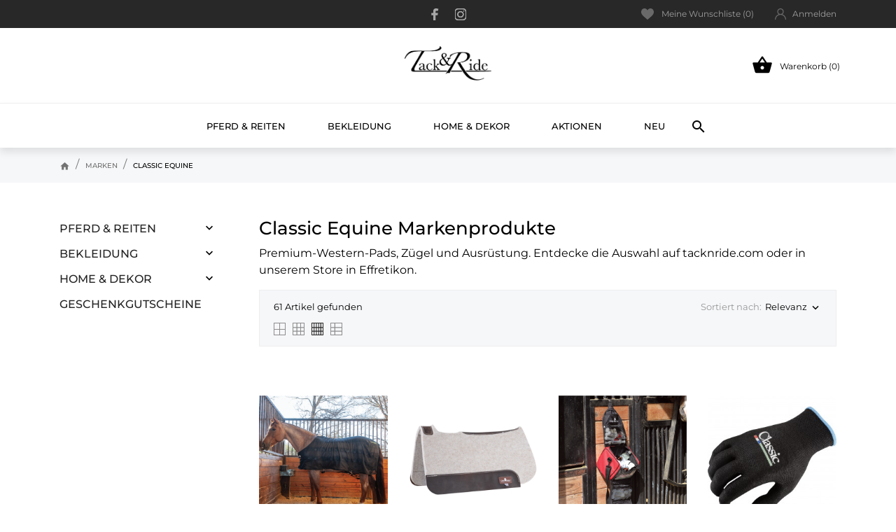

--- FILE ---
content_type: text/html; charset=utf-8
request_url: https://www.tacknride.com/de/47_classic-equine
body_size: 36492
content:
<!doctype html>
<html lang="de" data-vers="1.7.8.11">

  <head>
    
      
  <meta charset="utf-8">


  <meta http-equiv="x-ua-compatible" content="ie=edge">




  <meta name="viewport" content="width=device-width, initial-scale=1">



  <link rel="icon" type="image/vnd.microsoft.icon" href="https://www.tacknride.com/img/favicon.ico?1706733094">
  <link rel="shortcut icon" type="image/x-icon" href="https://www.tacknride.com/img/favicon.ico?1706733094">




		<link rel="canonical" href="https://www.tacknride.com/de/47_classic-equine" />	<title>Classic Equine | Premium-Western-Pads und Ausrüstung</title>
	<meta name="description" content="Finde hochwertige Western-Pads, Zügel und Ausrüstungen von Classic Equine auf tacknride.com oder im Store Effretikon. Vertraut von Top-Reitern in der Schweiz.">
	<meta name="keywords" content="Classic Equine Schweiz, Western-Pads Schweiz, Leistungs-Ausrüstung Schweiz, Zügel Schweiz, tacknride Effretikon, Classic Equine Ausrüstung">
	



  <link rel="preload" as="font" href="/themes/ledonia/assets/css/570eb83859dc23dd0eec423a49e147fe.woff2" type="font/woff2" crossorigin>

  <link rel="stylesheet" href="https://www.tacknride.com/themes/ledonia/assets/cache/theme-707f3f87.css" type="text/css" media="all">




      <script type="text/javascript"  src="https://www.tacknride.com/themes/ledonia/assets/cache/head-d3689b86.js" ></script>


  <script type="text/javascript">
        var gdprSettings = {"consent_active":true,"Consent":{"ad_storage":"denied","ad_user_data":"denied","ad_personalization":"denied","analytics_storage":"denied"},"gdprEnabledModules":{"ps_currencyselector":false,"ps_languageselector":false,"ps_shoppingcart":true,"swisspost":false,"ad_storage":false,"ad_user_data":false,"ad_personalization":false,"analytics_storage":false},"gdprCookieStoreUrl":"https:\/\/www.tacknride.com\/de\/module\/gdprpro\/storecookie","newsletterConsentText":"&lt;p&gt;Ich m\u00f6chte einen Newsletter erhalten&lt;\/p&gt;","checkAllByDefault":false,"under18AlertText":"Sie m\u00fcssen mindestens 18 Jahre alt sein, um diese Seite zu besuchen","closeModalOnlyWithButtons":false,"showWindow":false,"isBot":true,"doNotTrackCompliance":true,"reloadAfterSave":true,"reloadAfterAcceptAll":true,"scrollLock":false,"acceptByScroll":false};
        var gdprSettings_Consent_ad_personalization = "denied";
        var gdprSettings_Consent_ad_storage = "denied";
        var gdprSettings_Consent_ad_user_data = "denied";
        var gdprSettings_Consent_analytics_storage = "denied";
        var lggoogleanalytics_link = "https:\/\/www.tacknride.com\/de\/module\/lggoogleanalytics\/gtag?token=02ded6463c1cf5b5a281841f3031631f";
        var lggoogleanalytics_token = "02ded6463c1cf5b5a281841f3031631f";
        var prestashop = {"cart":{"products":[],"totals":{"total":{"type":"total","label":"Gesamt","amount":0,"value":"0.00\u00a0CHF"},"total_including_tax":{"type":"total","label":"Gesamt (inkl. MwSt.)","amount":0,"value":"0.00\u00a0CHF"},"total_excluding_tax":{"type":"total","label":"Gesamtpreis o. MwSt.","amount":0,"value":"0.00\u00a0CHF"}},"subtotals":{"products":{"type":"products","label":"Zwischensumme","amount":0,"value":"0.00\u00a0CHF"},"discounts":null,"shipping":{"type":"shipping","label":"Versand","amount":0,"value":""},"tax":null},"products_count":0,"summary_string":"0 Artikel","vouchers":{"allowed":1,"added":[]},"discounts":[],"minimalPurchase":0,"minimalPurchaseRequired":""},"currency":{"id":2,"name":"Schweizer Franken","iso_code":"CHF","iso_code_num":"756","sign":"CHF"},"customer":{"lastname":null,"firstname":null,"email":null,"birthday":null,"newsletter":null,"newsletter_date_add":null,"optin":null,"website":null,"company":null,"siret":null,"ape":null,"is_logged":false,"gender":{"type":null,"name":null},"addresses":[]},"language":{"name":"Deutsch (German)","iso_code":"de","locale":"de-DE","language_code":"de-CH","is_rtl":"0","date_format_lite":"d.m.Y","date_format_full":"d.m.Y H:i:s","id":2},"page":{"title":"","canonical":null,"meta":{"title":"Classic Equine | Premium-Western-Pads und Ausr\u00fcstung","description":"Finde hochwertige Western-Pads, Z\u00fcgel und Ausr\u00fcstungen von Classic Equine auf tacknride.com oder im Store Effretikon. Vertraut von Top-Reitern in der Schweiz.","keywords":"Classic Equine Schweiz, Western-Pads Schweiz, Leistungs-Ausr\u00fcstung Schweiz, Z\u00fcgel Schweiz, tacknride Effretikon, Classic Equine Ausru\u0308stung","robots":"index"},"page_name":"manufacturer","body_classes":{"lang-de":true,"lang-rtl":false,"country-CH":true,"currency-CHF":true,"layout-left-column":true,"page-manufacturer":true,"tax-display-enabled":true},"admin_notifications":[]},"shop":{"name":"Tack'n'Ride Westernstore","logo":"https:\/\/www.tacknride.com\/img\/logo-1705364050.jpg","stores_icon":"https:\/\/www.tacknride.com\/img\/logo_stores.png","favicon":"https:\/\/www.tacknride.com\/img\/favicon.ico"},"urls":{"base_url":"https:\/\/www.tacknride.com\/","current_url":"https:\/\/www.tacknride.com\/de\/47_classic-equine","shop_domain_url":"https:\/\/www.tacknride.com","img_ps_url":"https:\/\/www.tacknride.com\/img\/","img_cat_url":"https:\/\/www.tacknride.com\/img\/c\/","img_lang_url":"https:\/\/www.tacknride.com\/img\/l\/","img_prod_url":"https:\/\/www.tacknride.com\/img\/p\/","img_manu_url":"https:\/\/www.tacknride.com\/img\/m\/","img_sup_url":"https:\/\/www.tacknride.com\/img\/su\/","img_ship_url":"https:\/\/www.tacknride.com\/img\/s\/","img_store_url":"https:\/\/www.tacknride.com\/img\/st\/","img_col_url":"https:\/\/www.tacknride.com\/img\/co\/","img_url":"https:\/\/www.tacknride.com\/themes\/ledonia\/assets\/img\/","css_url":"https:\/\/www.tacknride.com\/themes\/ledonia\/assets\/css\/","js_url":"https:\/\/www.tacknride.com\/themes\/ledonia\/assets\/js\/","pic_url":"https:\/\/www.tacknride.com\/upload\/","pages":{"address":"https:\/\/www.tacknride.com\/de\/adresse","addresses":"https:\/\/www.tacknride.com\/de\/adressen","authentication":"https:\/\/www.tacknride.com\/de\/anmeldung","cart":"https:\/\/www.tacknride.com\/de\/warenkorb","category":"https:\/\/www.tacknride.com\/de\/index.php?controller=category","cms":"https:\/\/www.tacknride.com\/de\/index.php?controller=cms","contact":"https:\/\/www.tacknride.com\/de\/kontakt","discount":"https:\/\/www.tacknride.com\/de\/rabatt","guest_tracking":"https:\/\/www.tacknride.com\/de\/auftragsverfolgung-gast","history":"https:\/\/www.tacknride.com\/de\/bestellungsverlauf","identity":"https:\/\/www.tacknride.com\/de\/profil","index":"https:\/\/www.tacknride.com\/de\/","my_account":"https:\/\/www.tacknride.com\/de\/mein-Konto","order_confirmation":"https:\/\/www.tacknride.com\/de\/bestellbestatigung","order_detail":"https:\/\/www.tacknride.com\/de\/index.php?controller=order-detail","order_follow":"https:\/\/www.tacknride.com\/de\/bestellverfolgung","order":"https:\/\/www.tacknride.com\/de\/Bestellung","order_return":"https:\/\/www.tacknride.com\/de\/index.php?controller=order-return","order_slip":"https:\/\/www.tacknride.com\/de\/gutschriften","pagenotfound":"https:\/\/www.tacknride.com\/de\/seite-nicht-gefunden","password":"https:\/\/www.tacknride.com\/de\/passwort-zuruecksetzen","pdf_invoice":"https:\/\/www.tacknride.com\/de\/index.php?controller=pdf-invoice","pdf_order_return":"https:\/\/www.tacknride.com\/de\/index.php?controller=pdf-order-return","pdf_order_slip":"https:\/\/www.tacknride.com\/de\/index.php?controller=pdf-order-slip","prices_drop":"https:\/\/www.tacknride.com\/de\/angebote","product":"https:\/\/www.tacknride.com\/de\/index.php?controller=product","search":"https:\/\/www.tacknride.com\/de\/suche","sitemap":"https:\/\/www.tacknride.com\/de\/sitemap","stores":"https:\/\/www.tacknride.com\/de\/shops","supplier":"https:\/\/www.tacknride.com\/de\/lieferanten","register":"https:\/\/www.tacknride.com\/de\/anmeldung?create_account=1","order_login":"https:\/\/www.tacknride.com\/de\/Bestellung?login=1"},"alternative_langs":{"en-US":"https:\/\/www.tacknride.com\/en\/47_classic-equine","de-CH":"https:\/\/www.tacknride.com\/de\/47_classic-equine"},"theme_assets":"\/themes\/ledonia\/assets\/","actions":{"logout":"https:\/\/www.tacknride.com\/de\/?mylogout="},"no_picture_image":{"bySize":{"attributes_default":{"url":"https:\/\/www.tacknride.com\/img\/p\/de-default-attributes_default.jpg","width":37,"height":50},"small_default":{"url":"https:\/\/www.tacknride.com\/img\/p\/de-default-small_default.jpg","width":90,"height":120},"slider_photo":{"url":"https:\/\/www.tacknride.com\/img\/p\/de-default-slider_photo.jpg","width":95,"height":126},"cart_default":{"url":"https:\/\/www.tacknride.com\/img\/p\/de-default-cart_default.jpg","width":105,"height":140},"menu_default":{"url":"https:\/\/www.tacknride.com\/img\/p\/de-default-menu_default.jpg","width":180,"height":240},"catalog_small":{"url":"https:\/\/www.tacknride.com\/img\/p\/de-default-catalog_small.jpg","width":184,"height":245},"home_default":{"url":"https:\/\/www.tacknride.com\/img\/p\/de-default-home_default.jpg","width":255,"height":340},"medium_default":{"url":"https:\/\/www.tacknride.com\/img\/p\/de-default-medium_default.jpg","width":452,"height":452},"catalog_large":{"url":"https:\/\/www.tacknride.com\/img\/p\/de-default-catalog_large.jpg","width":398,"height":531},"large_default":{"url":"https:\/\/www.tacknride.com\/img\/p\/de-default-large_default.jpg","width":540,"height":720},"full_default":{"url":"https:\/\/www.tacknride.com\/img\/p\/de-default-full_default.jpg","width":800,"height":1074},"product_zoom":{"url":"https:\/\/www.tacknride.com\/img\/p\/de-default-product_zoom.jpg","width":1200,"height":1600}},"small":{"url":"https:\/\/www.tacknride.com\/img\/p\/de-default-attributes_default.jpg","width":37,"height":50},"medium":{"url":"https:\/\/www.tacknride.com\/img\/p\/de-default-home_default.jpg","width":255,"height":340},"large":{"url":"https:\/\/www.tacknride.com\/img\/p\/de-default-product_zoom.jpg","width":1200,"height":1600},"legend":""}},"configuration":{"display_taxes_label":true,"display_prices_tax_incl":true,"is_catalog":false,"show_prices":true,"opt_in":{"partner":true},"quantity_discount":{"type":"discount","label":"Rabatt auf St\u00fcckzahl"},"voucher_enabled":1,"return_enabled":0},"field_required":[],"breadcrumb":{"links":[{"title":"Startseite","url":"https:\/\/www.tacknride.com\/de\/"},{"title":"Marken","url":"https:\/\/www.tacknride.com\/de\/marken"},{"title":"Classic Equine","url":"https:\/\/www.tacknride.com\/de\/47_classic-equine"}],"count":3},"link":{"protocol_link":"https:\/\/","protocol_content":"https:\/\/"},"time":1766109610,"static_token":"d6465ace9ab3c5092c633a23ca977aa1","token":"288a1c9f96943906b5408010176ee0fb","debug":false};
        var psr_icon_color = "#07a120";
      </script>



  
<script>
	var an_productattributes = {
		controller: "https://www.tacknride.com/de/module/an_productattributes/ajax",
		config: JSON.parse('{\"type_view\":\"standart\",\"color_type_view\":\"color\",\"display_add_to_cart\":\"1\",\"display_quantity\":\"1\",\"display_labels\":\"0\",\"product_miniature\":\".js-product-miniature\",\"thumbnail_container\":\".thumbnail-container\",\"price\":\".price\",\"regular_price\":\".regular-price\",\"product_price_and_shipping\":\".product-price-and-shipping\",\"separator\":\" \\/ \",\"background_sold_out\":\"#ffc427\",\"color_sold_out\":\"#ffffff\",\"background_sale\":\"#e53d60\",\"color_sale\":\"#ffffff\",\"display_prices\":\"1\",\"text_out_of_stock\":false,\"txt_out_of_stock\":false}'),
		loader: '<div class="anpa-loader js-anpa-loader"><div class="anpa-loader-bg" data-js-loader-bg=""></div><div class="anpa-loader-spinner" data-js-loader-spinner=""><svg xmlns="http://www.w3.org/2000/svg" xmlns:xlink="http://www.w3.org/1999/xlink" style="margin: auto; background-image: none; display: block; shape-rendering: auto; animation-play-state: running; animation-delay: 0s; background-position: initial initial; background-repeat: initial initial;" width="254px" height="254px" viewBox="0 0 100 100" preserveAspectRatio="xMidYMid"><path fill="none" stroke="#1d0e0b" stroke-width="3" stroke-dasharray="42.76482137044271 42.76482137044271" d="M24.3 30C11.4 30 5 43.3 5 50s6.4 20 19.3 20c19.3 0 32.1-40 51.4-40 C88.6 30 95 43.3 95 50s-6.4 20-19.3 20C56.4 70 43.6 30 24.3 30z" stroke-linecap="round" style="transform: scale(0.22); transform-origin: 50px 50px; animation-play-state: running; animation-delay: 0s;"> <animate attributeName="stroke-dashoffset" repeatCount="indefinite" dur="1s" keyTimes="0;1" values="0;256.58892822265625" style="animation-play-state: running; animation-delay: 0s;"></animate></path></svg></div></div>',
	}
</script><!-- Global site tag (gtag.js) - Google Analytics -->
<script type="text/javascript" defer src="https://www.googletagmanager.com/gtag/js?id=G-2Z37XZ2BZX"></script>
<script type="text/javascript">
  window.dataLayer = window.dataLayer || [];
  function gtag(){dataLayer.push(arguments);}
  gtag('js', new Date());
  gtag('config', 'G-2Z37XZ2BZX', {
      });
</script>







								<script type="application/ld+json">
	{ "@context": "https://schema.org", "@type": "ItemList", "name": "Classic Equine Markenprodukte", "itemListOrder": "http://schema.org/ItemListOrderAscending", "numberOfItems": 61, 
		"itemListElement": [ { "@type": "ListItem", "position": 1, "url": "https://www.tacknride.com/de/gesundheit-regeneration/2910-classic-equine-magntx-sheet.html?variant=6915" },{ "@type": "ListItem", "position": 2, "url": "https://www.tacknride.com/de/westernpads/2868-classic-equine-classic-equine-kinder-filz-sattelpad-255x26.html" },{ "@type": "ListItem", "position": 3, "url": "https://www.tacknride.com/de/ordnung/1342-classic-equine-medizintasche.html" },{ "@type": "ListItem", "position": 4, "url": "https://www.tacknride.com/de/roping-zubehor/2985-classic-equine-high-performance-roping-glove-6-pack.html?variant=7080" },{ "@type": "ListItem", "position": 5, "url": "https://www.tacknride.com/de/spezialdecken/2438-classic-equine-pferde-und-satteldecke.html?variant=5672" },{ "@type": "ListItem", "position": 6, "url": "https://www.tacknride.com/de/roping-zubehor/2984-classic-equine-deluxe-roping-gloves-12-pack.html?variant=7077" },{ "@type": "ListItem", "position": 7, "url": "https://www.tacknride.com/de/spezialdecken/2439-classic-equine-polar-fleece-cooler-economy.html?variant=5675" },{ "@type": "ListItem", "position": 8, "url": "https://www.tacknride.com/de/spezialdecken/2993-classic-equine-polar-fleece-cooler-economy.html?variant=7107" },{ "@type": "ListItem", "position": 9, "url": "https://www.tacknride.com/de/western-sattel-blankets/2862-classic-equine-classic-equine-western-show-sattel-blanket-34x38.html?variant=6802" },{ "@type": "ListItem", "position": 10, "url": "https://www.tacknride.com/de/taschen/1343-classic-equine-messenger-bag.html?variant=2909" },{ "@type": "ListItem", "position": 11, "url": "https://www.tacknride.com/de/accessoire/2037-classic-equine-duffel-bag.html?variant=4719" },{ "@type": "ListItem", "position": 12, "url": "https://www.tacknride.com/de/bandagen-wundversorgung-pferde/2863-classic-equine-medizinischer-hufschuh.html?variant=6804" },{ "@type": "ListItem", "position": 13, "url": "https://www.tacknride.com/de/westernpads/2564-classic-equine-contourpedic-barrel-sattelpad.html" },{ "@type": "ListItem", "position": 14, "url": "https://www.tacknride.com/de/trensen/2531-classic-equine-d-ring-wassertrense-floral.html" },{ "@type": "ListItem", "position": 15, "url": "https://www.tacknride.com/de/ordnung/2820-classic-equine-flaschenhalter.html" },{ "@type": "ListItem", "position": 16, "url": "https://www.tacknride.com/de/sattelgurte/2596-classic-equine-sensorflex-fleece-sattelgurt.html?variant=6146" },{ "@type": "ListItem", "position": 17, "url": "https://www.tacknride.com/de/handschuhe/2437-classic-equine-barn-gloves.html?variant=5669" },{ "@type": "ListItem", "position": 18, "url": "https://www.tacknride.com/de/longieren-bodenarbeit/1796-classic-equine-premium-longierleine-7-m.html" },{ "@type": "ListItem", "position": 19, "url": "https://www.tacknride.com/de/handyhalter/2768-classic-equine-phone-pack.html" },{ "@type": "ListItem", "position": 20, "url": "https://www.tacknride.com/de/handschuhe/2631-classic-equine-winter-stallhandschuhe.html?variant=6254" },{ "@type": "ListItem", "position": 21, "url": "https://www.tacknride.com/de/sporen/2372-classic-equine-flower-scroll-sporen.html" },{ "@type": "ListItem", "position": 22, "url": "https://www.tacknride.com/de/fuhrleine-stricke/2916-classic-equine-premium-lead-rope.html" },{ "@type": "ListItem", "position": 23, "url": "https://www.tacknride.com/de/gesundheit-regeneration/2911-classic-equine-magntx-mask.html" },{ "@type": "ListItem", "position": 24, "url": "https://www.tacknride.com/de/fuetterung/1837-classic-equine-top-load-heutasche.html?variant=4023" } ]
	}
</script>
			

    
  </head>

  <body id="manufacturer" class="
              leftColDefault          lang-de country-ch currency-chf layout-left-column page-manufacturer tax-display-enabled ps-currencyselector-off ps-languageselector-off ps-shoppingcart-off swisspost-off ad-storage-off ad-user-data-off ad-personalization-off analytics-storage-off  mCustomScrollbar"   >

    
      
    

    <main>
      
              

      <header id="header">
        
           
 <div class="header-banner">
  
</div>



<nav class="header-nav">
  <div class="container">
    <div class="row">
      <div class="hidden-sm-down header-nav-inside vertical-center">
        <div class="col-md-4 col-xs-12 left-nav">
          
        </div>
          
  <div class="block-social col-md-4">
    <p class="h4 block-social-title">Social Media</p>
    <ul>
              <li class="facebook">
          <a href="https://www.facebook.com/tacknride" target="_blank" aria-label="facebook">
                <span class="anicon">
                                         <svg
                       xmlns="http://www.w3.org/2000/svg"
                       xmlns:xlink="http://www.w3.org/1999/xlink"
                       width="11px" height="17px">
                      <path fill-rule="evenodd"  fill="rgb(67, 100, 168)"
                       d="M10.322,0.602 C9.250,0.390 8.241,0.014 7.115,0.014 C3.871,0.014 2.974,1.688 2.974,4.354 L2.974,6.541 L0.336,6.541 L0.336,9.816 L2.974,9.816 L2.974,17.007 L6.281,17.007 L6.281,9.816 L9.167,9.816 L9.698,6.541 L6.281,6.541 L6.281,4.780 C6.281,3.927 6.620,3.394 7.884,3.394 C8.352,3.394 9.094,3.474 9.643,3.581 L10.322,0.602 Z"/>
                      </svg>
                                  </span>
                <span class="block-social-label">Facebook</span>
              </a>
        </li>
              <li class="instagram">
          <a href="https://www.instagram.com/tacknride/" target="_blank" aria-label="instagram">
                <span class="anicon">
                                         <svg
                       xmlns="http://www.w3.org/2000/svg"
                       xmlns:xlink="http://www.w3.org/1999/xlink"
                       width="18px" height="17px">
                      <defs>
                      <linearGradient id="PSgrad_0" x1="0%" x2="54.464%" y1="83.867%" y2="0%">
                        <stop offset="0%" stop-color="rgb(247,186,0)" stop-opacity="1" />
                        <stop offset="50%" stop-color="rgb(212,32,79)" stop-opacity="1" />
                        <stop offset="100%" stop-color="rgb(118,53,171)" stop-opacity="1" />
                      </linearGradient>
                      </defs>
                      <path fill-rule="evenodd"  fill="rgb(0, 0, 0)"
                       d="M12.429,17.000 L5.310,17.000 C2.589,17.000 0.375,14.788 0.375,12.070 L0.375,4.960 C0.375,2.242 2.589,0.031 5.310,0.031 L12.429,0.031 C15.151,0.031 17.365,2.242 17.365,4.960 L17.365,12.071 C17.365,14.788 15.151,17.000 12.429,17.000 ZM16.037,4.960 C16.037,2.973 14.419,1.357 12.429,1.357 L5.310,1.357 C3.321,1.357 1.702,2.973 1.702,4.960 L1.702,12.071 C1.702,14.058 3.321,15.674 5.310,15.674 L12.429,15.674 C14.419,15.674 16.037,14.058 16.037,12.070 L16.037,4.960 ZM13.515,4.539 C13.149,4.539 12.852,4.242 12.852,3.876 C12.852,3.509 13.149,3.213 13.515,3.213 C13.882,3.213 14.179,3.509 14.179,3.876 C14.179,4.242 13.882,4.539 13.515,4.539 ZM8.870,13.089 C6.345,13.089 4.290,11.038 4.290,8.515 C4.290,5.994 6.345,3.942 8.870,3.942 C11.395,3.942 13.449,5.994 13.449,8.515 C13.449,11.038 11.395,13.089 8.870,13.089 ZM8.870,5.267 C7.076,5.267 5.618,6.724 5.618,8.515 C5.618,10.307 7.076,11.763 8.870,11.763 C10.663,11.763 12.122,10.307 12.122,8.515 C12.122,6.724 10.663,5.267 8.870,5.267 Z"/>
                      <path fill="url(#PSgrad_0)"
                       d="M12.429,17.000 L5.310,17.000 C2.589,17.000 0.375,14.788 0.375,12.070 L0.375,4.960 C0.375,2.242 2.589,0.031 5.310,0.031 L12.429,0.031 C15.151,0.031 17.365,2.242 17.365,4.960 L17.365,12.071 C17.365,14.788 15.151,17.000 12.429,17.000 ZM16.037,4.960 C16.037,2.973 14.419,1.357 12.429,1.357 L5.310,1.357 C3.321,1.357 1.702,2.973 1.702,4.960 L1.702,12.071 C1.702,14.058 3.321,15.674 5.310,15.674 L12.429,15.674 C14.419,15.674 16.037,14.058 16.037,12.070 L16.037,4.960 ZM13.515,4.539 C13.149,4.539 12.852,4.242 12.852,3.876 C12.852,3.509 13.149,3.213 13.515,3.213 C13.882,3.213 14.179,3.509 14.179,3.876 C14.179,4.242 13.882,4.539 13.515,4.539 ZM8.870,13.089 C6.345,13.089 4.290,11.038 4.290,8.515 C4.290,5.994 6.345,3.942 8.870,3.942 C11.395,3.942 13.449,5.994 13.449,8.515 C13.449,11.038 11.395,13.089 8.870,13.089 ZM8.870,5.267 C7.076,5.267 5.618,6.724 5.618,8.515 C5.618,10.307 7.076,11.763 8.870,11.763 C10.663,11.763 12.122,10.307 12.122,8.515 C12.122,6.724 10.663,5.267 8.870,5.267 Z"/>
                      </svg>
                                  </span>
                <span class="block-social-label">Instagram</span>
              </a>
        </li>
          </ul>
  </div>


        <div class="col-md-4 right-nav">
          
<div  class="an_wishlist-nav-link" id="_desktop_an_wishlist-nav">
      <a href="https://www.tacknride.com/de/module/an_wishlist/list" title="Meine Wunschliste">
            <svg 
            xmlns="http://www.w3.org/2000/svg"
            xmlns:xlink="http://www.w3.org/1999/xlink"
            width="18px" height="16px">
            <path fill-rule="evenodd"  fill="rgb(105, 105, 105)"
            d="M16.687,1.572 C15.799,0.558 14.567,0.000 13.219,0.000 C11.322,0.000 10.121,1.140 9.448,2.096 C9.273,2.344 9.125,2.593 9.000,2.827 C8.875,2.593 8.727,2.344 8.552,2.096 C7.879,1.140 6.678,0.000 4.781,0.000 C3.433,0.000 2.201,0.558 1.313,1.572 C0.466,2.539 -0.000,3.834 -0.000,5.218 C-0.000,6.725 0.585,8.127 1.840,9.629 C2.962,10.972 4.577,12.356 6.446,13.959 C7.142,14.556 7.863,15.173 8.630,15.849 L8.653,15.869 C8.752,15.956 8.876,16.000 9.000,16.000 C9.124,16.000 9.248,15.956 9.347,15.869 L9.370,15.849 C10.137,15.173 10.858,14.556 11.554,13.958 C13.423,12.356 15.038,10.972 16.160,9.629 C17.415,8.127 18.000,6.725 18.000,5.218 C18.000,3.834 17.534,2.539 16.687,1.572 Z"/>
            </svg>
            Meine Wunschliste (<span class="js-an_wishlist-nav-count">0</span>)      </a>
</div>
<div id="_desktop_user_info">
  <div class="user-info">
          <a
        class="account-signin"
        href="https://www.tacknride.com/de/mein-Konto"
        title="Anmelden zu Ihrem Kundenbereich"
        rel="nofollow"
      >
        <svg 
        xmlns="http://www.w3.org/2000/svg"
        xmlns:xlink="http://www.w3.org/1999/xlink"
        width="16px" height="16px">
      <path fill-rule="evenodd"  fill="rgb(105, 105, 105)"
        d="M13.657,10.343 C12.785,9.472 11.748,8.827 10.617,8.436 C11.829,7.602 12.625,6.205 12.625,4.625 C12.625,2.075 10.550,0.000 8.000,0.000 C5.450,0.000 3.375,2.075 3.375,4.625 C3.375,6.205 4.171,7.602 5.383,8.436 C4.252,8.827 3.215,9.472 2.343,10.343 C0.832,11.854 0.000,13.863 0.000,16.000 L1.250,16.000 C1.250,12.278 4.278,9.250 8.000,9.250 C11.722,9.250 14.750,12.278 14.750,16.000 L16.000,16.000 C16.000,13.863 15.168,11.854 13.657,10.343 ZM8.000,8.000 C6.139,8.000 4.625,6.486 4.625,4.625 C4.625,2.764 6.139,1.250 8.000,1.250 C9.861,1.250 11.375,2.764 11.375,4.625 C11.375,6.486 9.861,8.000 8.000,8.000 Z"/>
      </svg>
        <span>Anmelden</span>
      </a>
      </div>
</div>

        </div>
      </div>
      <div class="hidden-md-up text-sm-center mobile">
        <div class="mobile-header">
            <div class="float-xs-left" id="menu-icon">
                <svg
                xmlns="http://www.w3.org/2000/svg"
                xmlns:xlink="http://www.w3.org/1999/xlink"
                width="18px" height="16px">
               <path fill-rule="evenodd"  fill="rgb(0, 0, 0)"
                d="M17.250,8.727 L0.750,8.727 C0.336,8.727 0.000,8.402 0.000,8.000 C0.000,7.598 0.336,7.273 0.750,7.273 L17.250,7.273 C17.664,7.273 18.000,7.598 18.000,8.000 C18.000,8.402 17.664,8.727 17.250,8.727 ZM17.250,1.454 L0.750,1.454 C0.336,1.454 0.000,1.129 0.000,0.727 C0.000,0.326 0.336,-0.000 0.750,-0.000 L17.250,-0.000 C17.664,-0.000 18.000,0.326 18.000,0.727 C18.000,1.129 17.664,1.454 17.250,1.454 ZM0.750,14.545 L17.250,14.545 C17.664,14.545 18.000,14.871 18.000,15.273 C18.000,15.674 17.664,16.000 17.250,16.000 L0.750,16.000 C0.336,16.000 0.000,15.674 0.000,15.273 C0.000,14.871 0.336,14.545 0.750,14.545 Z"/>
               </svg>
            </div>
            <div class="float-xs-right" id="_mobile_cart"></div>
            <div class="top-logo" id="_mobile_logo"></div>
        </div>
        <div class="mobile-header-holder"></div>
        <div class="clearfix"></div>
      </div>
    </div>
  </div>
</nav>



<div class="header-top">
  <div class="container">
    <div class="row vertical-center header-top-wrapper">
      <div class="col-md-3">
        
      </div>
      <div class="col-md-6 hidden-sm-down" id="_desktop_logo">
	<a href="https://www.tacknride.com/">
					<img class="logo img-responsive" src="https://www.tacknride.com/img/logo-1705364050.jpg"
			             alt="Tack&#039;n&#039;Ride Westernstore">
			</a>
</div>

      <div class="col-md-3">
        <div id="_desktop_cart">
  <div class="blockcart cart-preview js-sidebar-cart-trigger inactive" data-refresh-url="//www.tacknride.com/de/module/ps_shoppingcart/ajax">
    <div class="header">
        <a class="blockcart-link" rel="nofollow" href="//www.tacknride.com/de/warenkorb?action=show">
          <i class="material-icons shopping-cart">&#xE8CB;</i>
          <span class="cart-products-count">Warenkorb (0)</span>
          <span class="hidden-md-up mobile-cart-item-count">0</span>
        </a>
    </div>
    <div class="cart-dropdown js-cart-source hidden-xs-up">
      <div class="cart-dropdown-wrapper">
        <div class="cart-title">
          <p class="h4 text-center">Warenkorb</p>
        </div>
                  <div class="no-items">
            Es gibt keine Artikel mehr in Ihrem Warenkorb
          </div>
              </div>
    </div>

  </div>
</div>

      </div>
    </div>
  </div>
  <div class="amegamenu_mobile-cover"></div>
  <div class="amegamenu_mobile-modal">
    <div id="mobile_top_menu_wrapper" class="row hidden-lg-up" data-level="0">
      <div class="mobile-menu-header">
        <div class="megamenu_mobile-btn-back">
          <svg
            xmlns="http://www.w3.org/2000/svg"
            xmlns:xlink="http://www.w3.org/1999/xlink"
            width="26px" height="12px">
          <path fill-rule="evenodd"  fill="rgb(0, 0, 0)"
            d="M25.969,6.346 C25.969,5.996 25.678,5.713 25.319,5.713 L3.179,5.713 L7.071,1.921 C7.324,1.673 7.324,1.277 7.071,1.029 C6.817,0.782 6.410,0.782 6.156,1.029 L1.159,5.898 C0.905,6.145 0.905,6.542 1.159,6.789 L6.156,11.658 C6.283,11.782 6.447,11.844 6.616,11.844 C6.785,11.844 6.949,11.782 7.076,11.658 C7.330,11.411 7.330,11.014 7.076,10.767 L3.184,6.975 L25.329,6.975 C25.678,6.975 25.969,6.697 25.969,6.346 Z"/>
          </svg>
        </div>
        <div class="megamenu_mobile-btn-close">
          <svg
          xmlns="http://www.w3.org/2000/svg"
          xmlns:xlink="http://www.w3.org/1999/xlink"
          width="16px" height="16px">
          <path fill-rule="evenodd"  fill="rgb(0, 0, 0)"
          d="M16.002,0.726 L15.274,-0.002 L8.000,7.273 L0.725,-0.002 L-0.002,0.726 L7.273,8.000 L-0.002,15.274 L0.725,16.002 L8.000,8.727 L15.274,16.002 L16.002,15.274 L8.727,8.000 L16.002,0.726 Z"/>
          </svg>
        </div>
      </div>
      <div class="js-top-menu mobile" id="_mobile_top_menu"></div>
      <div class="js-top-menu-bottom">
        <div class="mobile-menu-fixed">
                        <div class="mobile-amega-menu">
    
    <div id="mobile-amegamenu">
      <ul class="anav-top anav-mobile">
            <li class="amenu-item mm-1 plex">
         <div class="mobile_item_wrapper ">
        <span class="amenu-link">          <span>Pferd &amp; Reiten</span>
                    <span class="mobile-toggle-plus d-flex align-items-center justify-content-center"><i class="caret-down-icon"></i></span>        </span>                        <span class="mobile-toggler">
              <svg 
              xmlns="http://www.w3.org/2000/svg"
              xmlns:xlink="http://www.w3.org/1999/xlink"
              width="5px" height="9px">
              <path fill-rule="evenodd"  fill="rgb(0, 0, 0)"
              d="M4.913,4.292 L0.910,0.090 C0.853,0.030 0.787,-0.000 0.713,-0.000 C0.639,-0.000 0.572,0.030 0.515,0.090 L0.086,0.541 C0.029,0.601 -0.000,0.670 -0.000,0.748 C-0.000,0.827 0.029,0.896 0.086,0.956 L3.462,4.500 L0.086,8.044 C0.029,8.104 -0.000,8.173 -0.000,8.252 C-0.000,8.329 0.029,8.399 0.086,8.459 L0.515,8.910 C0.572,8.970 0.639,9.000 0.713,9.000 C0.787,9.000 0.853,8.970 0.910,8.910 L4.913,4.707 C4.970,4.647 4.999,4.578 4.999,4.500 C4.999,4.422 4.970,4.352 4.913,4.292 Z"/>
              </svg>
            </span>
                    </div>
                <div class="adropdown-mobile" >      
                              <div class="dropdown-content dd-1">
                                          
                            <div class="category-item level-1">
                                <p class="h5 category-title"><a href="https://www.tacknride.com/de/41-western-ausruestung" title="Ausrüstung">Ausrüstung</a></p>
                                
                            <div class="category-item level-2">
                                <p class="h5 category-title"><a href="https://www.tacknride.com/de/40-gamaschen-glocken-bandagen" title="Beinschutz">Beinschutz</a></p>
                                
                            </div>
                        
                            <div class="category-item level-2">
                                <p class="h5 category-title"><a href="https://www.tacknride.com/de/69-western-sattel-blankets" title="Blankets">Blankets</a></p>
                                
                            </div>
                        
                            <div class="category-item level-2">
                                <p class="h5 category-title"><a href="https://www.tacknride.com/de/44-brustgeschirr" title="Brustgeschirr">Brustgeschirr</a></p>
                                
                            </div>
                        
                            <div class="category-item level-2">
                                <p class="h5 category-title"><a href="https://www.tacknride.com/de/72-gerten-peitschen" title="Gerten & Peitschen">Gerten & Peitschen</a></p>
                                
                            </div>
                        
                            <div class="category-item level-2">
                                <p class="h5 category-title"><a href="https://www.tacknride.com/de/65-kinnriemen-kinnketten" title="Kinnriemen">Kinnriemen</a></p>
                                
                            </div>
                        
                            <div class="category-item level-2">
                                <p class="h5 category-title"><a href="https://www.tacknride.com/de/86-westernpads" title="Westernpads">Westernpads</a></p>
                                
                            </div>
                        
                            <div class="category-item level-2">
                                <p class="h5 category-title"><a href="https://www.tacknride.com/de/45-westernzuegel" title="Westernzügel">Westernzügel</a></p>
                                
                            </div>
                        
                            <div class="category-item level-2">
                                <p class="h5 category-title"><a href="https://www.tacknride.com/de/42-sattelgurte" title="Sattelgurte">Sattelgurte</a></p>
                                
                            </div>
                        
                            <div class="category-item level-2">
                                <p class="h5 category-title"><a href="https://www.tacknride.com/de/47-satteltaschen" title="Satteltaschen">Satteltaschen</a></p>
                                
                            </div>
                        
                            <div class="category-item level-2">
                                <p class="h5 category-title"><a href="https://www.tacknride.com/de/39-sporen" title="Sporen">Sporen</a></p>
                                
                            </div>
                        
                            <div class="category-item level-2">
                                <p class="h5 category-title"><a href="https://www.tacknride.com/de/109-sporenriemen" title="Sporenriemen">Sporenriemen</a></p>
                                
                            </div>
                        
                            <div class="category-item level-2">
                                <p class="h5 category-title"><a href="https://www.tacknride.com/de/62-trensen" title="Trensen">Trensen</a></p>
                                
                            </div>
                        
                            <div class="category-item level-2">
                                <p class="h5 category-title"><a href="https://www.tacknride.com/de/43-zaumzeug-western-show-zaum" title="Zaumzeug">Zaumzeug</a></p>
                                
                            </div>
                        
                            <div class="category-item level-2">
                                <p class="h5 category-title"><a href="https://www.tacknride.com/de/63-zubehor" title="Zubehör">Zubehör</a></p>
                                
                            </div>
                        
                            </div>
                        
                            <div class="category-item level-1">
                                <p class="h5 category-title"><a href="https://www.tacknride.com/de/13-pferdedecken" title="Pferdedecken">Pferdedecken</a></p>
                                
                            <div class="category-item level-2">
                                <p class="h5 category-title"><a href="https://www.tacknride.com/de/18-abschwitzdecken" title="Abschwitzdecken">Abschwitzdecken</a></p>
                                
                            </div>
                        
                            <div class="category-item level-2">
                                <p class="h5 category-title"><a href="https://www.tacknride.com/de/83-fliegendecken" title="Fliegendecken">Fliegendecken</a></p>
                                
                            </div>
                        
                            <div class="category-item level-2">
                                <p class="h5 category-title"><a href="https://www.tacknride.com/de/14-spezialdecken" title="Spezialdecken">Spezialdecken</a></p>
                                
                            </div>
                        
                            <div class="category-item level-2">
                                <p class="h5 category-title"><a href="https://www.tacknride.com/de/54-weidedecken" title="Weidedecken">Weidedecken</a></p>
                                
                            </div>
                        
                            <div class="category-item level-2">
                                <p class="h5 category-title"><a href="https://www.tacknride.com/de/55-zubehor" title="Zubehör">Zubehör</a></p>
                                
                            </div>
                        
                            </div>
                        
                  
                      </div>
                                        <div class="dropdown-content dd-5">
                                          
                            <div class="category-item level-1">
                                <p class="h5 category-title"><a href="https://www.tacknride.com/de/28-bodenarbeit" title="Bodenarbeit">Bodenarbeit</a></p>
                                
                            <div class="category-item level-2">
                                <p class="h5 category-title"><a href="https://www.tacknride.com/de/30-fuhrleine-stricke" title="Führleinen & Stricke">Führleinen & Stricke</a></p>
                                
                            </div>
                        
                            <div class="category-item level-2">
                                <p class="h5 category-title"><a href="https://www.tacknride.com/de/29-halfter" title="Halfter">Halfter</a></p>
                                
                            </div>
                        
                            <div class="category-item level-2">
                                <p class="h5 category-title"><a href="https://www.tacknride.com/de/81-leder-showhalfter" title="Leder & Showhalfter">Leder & Showhalfter</a></p>
                                
                            </div>
                        
                            <div class="category-item level-2">
                                <p class="h5 category-title"><a href="https://www.tacknride.com/de/36-longieren-bodenarbeit" title="Longieren">Longieren</a></p>
                                
                            </div>
                        
                            </div>
                        
                            <div class="category-item level-1">
                                <p class="h5 category-title"><a href="https://www.tacknride.com/de/19-pflegeartikel" title="Pflegeartikel">Pflegeartikel</a></p>
                                
                            <div class="category-item level-2">
                                <p class="h5 category-title"><a href="https://www.tacknride.com/de/21-bandagen-wundversorgung-pferde" title="Bandagen & Wundversorgung">Bandagen & Wundversorgung</a></p>
                                
                            </div>
                        
                            <div class="category-item level-2">
                                <p class="h5 category-title"><a href="https://www.tacknride.com/de/24-fellpflege-putzen" title="Fellpflege">Fellpflege</a></p>
                                
                            </div>
                        
                            <div class="category-item level-2">
                                <p class="h5 category-title"><a href="https://www.tacknride.com/de/48-gesundheit-regeneration" title="Gesundheit & Regeneration">Gesundheit & Regeneration</a></p>
                                
                            </div>
                        
                            <div class="category-item level-2">
                                <p class="h5 category-title"><a href="https://www.tacknride.com/de/27-hufpflege" title="Hufpflege">Hufpflege</a></p>
                                
                            </div>
                        
                            <div class="category-item level-2">
                                <p class="h5 category-title"><a href="https://www.tacknride.com/de/20-pflegeprodukte-waschen" title="Pflegeprodukte">Pflegeprodukte</a></p>
                                
                            </div>
                        
                            <div class="category-item level-2">
                                <p class="h5 category-title"><a href="https://www.tacknride.com/de/51-lederpflege" title="Lederpflege">Lederpflege</a></p>
                                
                            </div>
                        
                            </div>
                        
                            <div class="category-item level-1">
                                <p class="h5 category-title"><a href="https://www.tacknride.com/de/116-pony-shetty" title="Pony & Shetty">Pony & Shetty</a></p>
                                
                            </div>
                        
                            <div class="category-item level-1">
                                <p class="h5 category-title"><a href="https://www.tacknride.com/de/106-hunter-under-saddle" title="Hunter">Hunter</a></p>
                                
                            </div>
                        
                  
                      </div>
                                        <div class="dropdown-content dd-6">
                                          
                            <div class="category-item level-1">
                                <p class="h5 category-title"><a href="https://www.tacknride.com/de/73-vaquero-stil" title="Vaquero Stil">Vaquero Stil</a></p>
                                
                            <div class="category-item level-2">
                                <p class="h5 category-title"><a href="https://www.tacknride.com/de/74-bosal" title="Bosal">Bosal</a></p>
                                
                            </div>
                        
                            <div class="category-item level-2">
                                <p class="h5 category-title"><a href="https://www.tacknride.com/de/76-bosal-hanger" title="Bosal Hänger">Bosal Hänger</a></p>
                                
                            </div>
                        
                            <div class="category-item level-2">
                                <p class="h5 category-title"><a href="https://www.tacknride.com/de/75-mecate" title="Mecate">Mecate</a></p>
                                
                            </div>
                        
                            <div class="category-item level-2">
                                <p class="h5 category-title"><a href="https://www.tacknride.com/de/77-romal" title="Romal">Romal</a></p>
                                
                            </div>
                        
                            </div>
                        
                            <div class="category-item level-1">
                                <p class="h5 category-title"><a href="https://www.tacknride.com/de/123-roping" title="Roping">Roping</a></p>
                                
                            <div class="category-item level-2">
                                <p class="h5 category-title"><a href="https://www.tacknride.com/de/124-ranch-calf-ropes" title="Ranch & Calf Ropes">Ranch & Calf Ropes</a></p>
                                
                            </div>
                        
                            <div class="category-item level-2">
                                <p class="h5 category-title"><a href="https://www.tacknride.com/de/125-header-heeler" title="Header & Heeler">Header & Heeler</a></p>
                                
                            </div>
                        
                            <div class="category-item level-2">
                                <p class="h5 category-title"><a href="https://www.tacknride.com/de/127-kinder-ropes" title="Kinder Ropes">Kinder Ropes</a></p>
                                
                            </div>
                        
                            <div class="category-item level-2">
                                <p class="h5 category-title"><a href="https://www.tacknride.com/de/126-roping-zubehor" title="Roping Zubehör">Roping Zubehör</a></p>
                                
                            </div>
                        
                            </div>
                        
                            <div class="category-item level-1">
                                <p class="h5 category-title"><a href="https://www.tacknride.com/de/22-sicherheit-reiter-pferd" title="Sicherheit">Sicherheit</a></p>
                                
                            <div class="category-item level-2">
                                <p class="h5 category-title"><a href="https://www.tacknride.com/de/25-kopfschutz-westen" title="Kopfschutz & Westen">Kopfschutz & Westen</a></p>
                                
                            </div>
                        
                            <div class="category-item level-2">
                                <p class="h5 category-title"><a href="https://www.tacknride.com/de/12-leuchtartikel" title="Leuchtartikel">Leuchtartikel</a></p>
                                
                            </div>
                        
                            </div>
                        
                  
                      </div>
                                        <div class="dropdown-content dd-7">
                                          
                            <div class="category-item level-1">
                                <p class="h5 category-title"><a href="https://www.tacknride.com/de/37-insektenschutz" title="Insektenschutz">Insektenschutz</a></p>
                                
                            <div class="category-item level-2">
                                <p class="h5 category-title"><a href="https://www.tacknride.com/de/31-fliegenmasken-co" title="Fliegenmasken & Co">Fliegenmasken & Co</a></p>
                                
                            </div>
                        
                            <div class="category-item level-2">
                                <p class="h5 category-title"><a href="https://www.tacknride.com/de/120-fliegendecken" title="Fliegendecken">Fliegendecken</a></p>
                                
                            </div>
                        
                            <div class="category-item level-2">
                                <p class="h5 category-title"><a href="https://www.tacknride.com/de/84-sprays-gel" title="Sprays & Gel">Sprays & Gel</a></p>
                                
                            </div>
                        
                            </div>
                        
                            <div class="category-item level-1">
                                <p class="h5 category-title"><a href="https://www.tacknride.com/de/99-hundezubehor" title="Hundezubehör">Hundezubehör</a></p>
                                
                            <div class="category-item level-2">
                                <p class="h5 category-title"><a href="https://www.tacknride.com/de/103-diverses" title="Diverses">Diverses</a></p>
                                
                            </div>
                        
                            <div class="category-item level-2">
                                <p class="h5 category-title"><a href="https://www.tacknride.com/de/101-halsbander" title="Halsbänder">Halsbänder</a></p>
                                
                            </div>
                        
                            <div class="category-item level-2">
                                <p class="h5 category-title"><a href="https://www.tacknride.com/de/102-leinen" title="Leinen">Leinen</a></p>
                                
                            </div>
                        
                            </div>
                        
                            <div class="category-item level-1">
                                <p class="h5 category-title"><a href="https://www.tacknride.com/de/50-stall-reitplatz" title="Stall & Reitplatz">Stall & Reitplatz</a></p>
                                
                            <div class="category-item level-2">
                                <p class="h5 category-title"><a href="https://www.tacknride.com/de/118-ordnung" title="Ordnung">Ordnung</a></p>
                                
                            </div>
                        
                            <div class="category-item level-2">
                                <p class="h5 category-title"><a href="https://www.tacknride.com/de/137-reitplatzzubehor" title="Reitplatzzubehör">Reitplatzzubehör</a></p>
                                
                            </div>
                        
                            <div class="category-item level-2">
                                <p class="h5 category-title"><a href="https://www.tacknride.com/de/148-stall" title="Stall">Stall</a></p>
                                
                            </div>
                        
                            </div>
                        
                            <div class="category-item level-1">
                                <p class="h5 category-title"><a href="https://www.tacknride.com/de/146-futterung" title="Fütterung">Fütterung</a></p>
                                
                            <div class="category-item level-2">
                                <p class="h5 category-title"><a href="https://www.tacknride.com/de/117-fuetterung" title="Fuetterung">Fuetterung</a></p>
                                
                            </div>
                        
                            <div class="category-item level-2">
                                <p class="h5 category-title"><a href="https://www.tacknride.com/de/82-futtermittel" title="Futtermittel">Futtermittel</a></p>
                                
                            </div>
                        
                            </div>
                        
                  
                      </div>
                            </div>
              </li>
            <li class="amenu-item mm-2 plex">
         <div class="mobile_item_wrapper ">
        <span class="amenu-link">          <span>Bekleidung</span>
                    <span class="mobile-toggle-plus d-flex align-items-center justify-content-center"><i class="caret-down-icon"></i></span>        </span>                        <span class="mobile-toggler">
              <svg 
              xmlns="http://www.w3.org/2000/svg"
              xmlns:xlink="http://www.w3.org/1999/xlink"
              width="5px" height="9px">
              <path fill-rule="evenodd"  fill="rgb(0, 0, 0)"
              d="M4.913,4.292 L0.910,0.090 C0.853,0.030 0.787,-0.000 0.713,-0.000 C0.639,-0.000 0.572,0.030 0.515,0.090 L0.086,0.541 C0.029,0.601 -0.000,0.670 -0.000,0.748 C-0.000,0.827 0.029,0.896 0.086,0.956 L3.462,4.500 L0.086,8.044 C0.029,8.104 -0.000,8.173 -0.000,8.252 C-0.000,8.329 0.029,8.399 0.086,8.459 L0.515,8.910 C0.572,8.970 0.639,9.000 0.713,9.000 C0.787,9.000 0.853,8.970 0.910,8.910 L4.913,4.707 C4.970,4.647 4.999,4.578 4.999,4.500 C4.999,4.422 4.970,4.352 4.913,4.292 Z"/>
              </svg>
            </span>
                    </div>
                <div class="adropdown-mobile" >      
                              <div class="dropdown-content dd-8">
                                          
                            <div class="category-item level-1">
                                <p class="h5 category-title"><a href="https://www.tacknride.com/de/168-cowgirl-kollektion" title="Cowgirl Kollektion">Cowgirl Kollektion</a></p>
                                
                            <div class="category-item level-2">
                                <p class="h5 category-title"><a href="https://www.tacknride.com/de/111-blusen" title="Blusen">Blusen</a></p>
                                
                            </div>
                        
                            <div class="category-item level-2">
                                <p class="h5 category-title"><a href="https://www.tacknride.com/de/114-cardigans-ponchos" title="Cardigans & Ponchos">Cardigans & Ponchos</a></p>
                                
                            </div>
                        
                            <div class="category-item level-2">
                                <p class="h5 category-title"><a href="https://www.tacknride.com/de/64-hoodies-langarmshirts" title="Hoodies & Langarmshirts">Hoodies & Langarmshirts</a></p>
                                
                            </div>
                        
                            <div class="category-item level-2">
                                <p class="h5 category-title"><a href="https://www.tacknride.com/de/58-jacken-westen" title="Jacken & Westen">Jacken & Westen</a></p>
                                
                            </div>
                        
                            <div class="category-item level-2">
                                <p class="h5 category-title"><a href="https://www.tacknride.com/de/88-jeans" title="Jeans">Jeans</a></p>
                                
                            </div>
                        
                            <div class="category-item level-2">
                                <p class="h5 category-title"><a href="https://www.tacknride.com/de/121-kleider" title="Kleider">Kleider</a></p>
                                
                            </div>
                        
                            <div class="category-item level-2">
                                <p class="h5 category-title"><a href="https://www.tacknride.com/de/57-mantel" title="Mäntel">Mäntel</a></p>
                                
                            </div>
                        
                            <div class="category-item level-2">
                                <p class="h5 category-title"><a href="https://www.tacknride.com/de/122-reithosen" title="Reithosen">Reithosen</a></p>
                                
                            </div>
                        
                            <div class="category-item level-2">
                                <p class="h5 category-title"><a href="https://www.tacknride.com/de/139-rocke" title="Röcke">Röcke</a></p>
                                
                            </div>
                        
                            <div class="category-item level-2">
                                <p class="h5 category-title"><a href="https://www.tacknride.com/de/149-sweatjacken" title="Sweatjacken">Sweatjacken</a></p>
                                
                            </div>
                        
                            <div class="category-item level-2">
                                <p class="h5 category-title"><a href="https://www.tacknride.com/de/35-t-shirts-tanks" title="T-Shirts & Tanks">T-Shirts & Tanks</a></p>
                                
                            </div>
                        
                            </div>
                        
                  
                      </div>
                                        <div class="dropdown-content dd-10">
                                          
                            <div class="category-item level-1">
                                <p class="h5 category-title"><a href="https://www.tacknride.com/de/169-cowboy-kollektion" title="Cowboy Kollektion">Cowboy Kollektion</a></p>
                                
                            <div class="category-item level-2">
                                <p class="h5 category-title"><a href="https://www.tacknride.com/de/112-western-hemden" title="Western Hemden">Western Hemden</a></p>
                                
                            </div>
                        
                            <div class="category-item level-2">
                                <p class="h5 category-title"><a href="https://www.tacknride.com/de/179-pullover-hoodies" title="Pullover & Hoodies">Pullover & Hoodies</a></p>
                                
                            </div>
                        
                            <div class="category-item level-2">
                                <p class="h5 category-title"><a href="https://www.tacknride.com/de/129-jacken-westen" title="Jacken & Westen">Jacken & Westen</a></p>
                                
                            </div>
                        
                            <div class="category-item level-2">
                                <p class="h5 category-title"><a href="https://www.tacknride.com/de/181-maentel" title="Mäntel">Mäntel</a></p>
                                
                            </div>
                        
                            <div class="category-item level-2">
                                <p class="h5 category-title"><a href="https://www.tacknride.com/de/180-t-shirts" title="T-Shirts">T-Shirts</a></p>
                                
                            </div>
                        
                            <div class="category-item level-2">
                                <p class="h5 category-title"><a href="https://www.tacknride.com/de/87-herren-jeans" title="Herren Jeans">Herren Jeans</a></p>
                                
                            </div>
                        
                            </div>
                        
                            <div class="category-item level-1">
                                <p class="h5 category-title"><a href="https://www.tacknride.com/de/128-kinder-kollektion" title="Kinder Kollektion">Kinder Kollektion</a></p>
                                
                            <div class="category-item level-2">
                                <p class="h5 category-title"><a href="https://www.tacknride.com/de/154-accessoires" title="Accessoires">Accessoires</a></p>
                                
                            </div>
                        
                            <div class="category-item level-2">
                                <p class="h5 category-title"><a href="https://www.tacknride.com/de/155-oberteile" title="Oberteile">Oberteile</a></p>
                                
                            </div>
                        
                            <div class="category-item level-2">
                                <p class="h5 category-title"><a href="https://www.tacknride.com/de/156-hosen" title="Hosen">Hosen</a></p>
                                
                            </div>
                        
                            <div class="category-item level-2">
                                <p class="h5 category-title"><a href="https://www.tacknride.com/de/130-schuhe-boots-kinder" title="Schuhe & Boots Kinder">Schuhe & Boots Kinder</a></p>
                                
                            </div>
                        
                            </div>
                        
                  
                      </div>
                                        <div class="dropdown-content dd-2">
                                          
                            <div class="category-item level-1">
                                <p class="h5 category-title"><a href="https://www.tacknride.com/de/80-western-chaps-chinks" title="Chaps & Chinks">Chaps & Chinks</a></p>
                                
                            </div>
                        
                            <div class="category-item level-1">
                                <p class="h5 category-title"><a href="https://www.tacknride.com/de/33-caps-hute" title="Caps & Hüte">Caps & Hüte</a></p>
                                
                            <div class="category-item level-2">
                                <p class="h5 category-title"><a href="https://www.tacknride.com/de/110-mutzen-caps" title="Mützen & Caps">Mützen & Caps</a></p>
                                
                            </div>
                        
                            <div class="category-item level-2">
                                <p class="h5 category-title"><a href="https://www.tacknride.com/de/60-lederhute" title="Lederhüte">Lederhüte</a></p>
                                
                            </div>
                        
                            <div class="category-item level-2">
                                <p class="h5 category-title"><a href="https://www.tacknride.com/de/59-sommerhute" title="Sommerhüte">Sommerhüte</a></p>
                                
                            </div>
                        
                            <div class="category-item level-2">
                                <p class="h5 category-title"><a href="https://www.tacknride.com/de/61-woll-filzhute" title="Woll- & Filzhüte">Woll- & Filzhüte</a></p>
                                
                            </div>
                        
                            <div class="category-item level-2">
                                <p class="h5 category-title"><a href="https://www.tacknride.com/de/100-hutzubehor" title="Hutzubehör">Hutzubehör</a></p>
                                
                            </div>
                        
                            <div class="category-item level-2">
                                <p class="h5 category-title"><a href="https://www.tacknride.com/de/172-kinderhuete" title="Kinderhüte">Kinderhüte</a></p>
                                
                            </div>
                        
                            </div>
                        
                            <div class="category-item level-1">
                                <p class="h5 category-title"><a href="https://www.tacknride.com/de/170-guertel-buckles" title="Gürtel & Buckles">Gürtel & Buckles</a></p>
                                
                            <div class="category-item level-2">
                                <p class="h5 category-title"><a href="https://www.tacknride.com/de/78-western-guertel" title="Western Gürtel">Western Gürtel</a></p>
                                
                            </div>
                        
                            <div class="category-item level-2">
                                <p class="h5 category-title"><a href="https://www.tacknride.com/de/94-western-buckles" title="Western Buckles">Western Buckles</a></p>
                                
                            </div>
                        
                            </div>
                        
                  
                      </div>
                                        <div class="dropdown-content dd-9">
                                          
                            <div class="category-item level-1">
                                <p class="h5 category-title"><a href="https://www.tacknride.com/de/90-stiefel-schuhe" title="Stiefel & Schuhe">Stiefel & Schuhe</a></p>
                                
                            <div class="category-item level-2">
                                <p class="h5 category-title"><a href="https://www.tacknride.com/de/91-damen-cowgirl-westernboots" title="Damen Westernboots">Damen Westernboots</a></p>
                                
                            </div>
                        
                            <div class="category-item level-2">
                                <p class="h5 category-title"><a href="https://www.tacknride.com/de/107-damenschuhe" title="Damenschuhe">Damenschuhe</a></p>
                                
                            </div>
                        
                            <div class="category-item level-2">
                                <p class="h5 category-title"><a href="https://www.tacknride.com/de/92-herren-westernboots" title="Herren Westernboots">Herren Westernboots</a></p>
                                
                            </div>
                        
                            <div class="category-item level-2">
                                <p class="h5 category-title"><a href="https://www.tacknride.com/de/158-herrenschuhe" title="Herrenschuhe">Herrenschuhe</a></p>
                                
                            </div>
                        
                            <div class="category-item level-2">
                                <p class="h5 category-title"><a href="https://www.tacknride.com/de/53-socken" title="Socken">Socken</a></p>
                                
                            </div>
                        
                            <div class="category-item level-2">
                                <p class="h5 category-title"><a href="https://www.tacknride.com/de/93-zubehor" title="Zubehör">Zubehör</a></p>
                                
                            </div>
                        
                            </div>
                        
                            <div class="category-item level-1">
                                <p class="h5 category-title"><a href="https://www.tacknride.com/de/95-western-schmuck" title="Western Schmuck">Western Schmuck</a></p>
                                
                            <div class="category-item level-2">
                                <p class="h5 category-title"><a href="https://www.tacknride.com/de/171-schmucksets" title="Schmucksets">Schmucksets</a></p>
                                
                            </div>
                        
                            <div class="category-item level-2">
                                <p class="h5 category-title"><a href="https://www.tacknride.com/de/96-bolo-ties" title="Bolo Ties">Bolo Ties</a></p>
                                
                            </div>
                        
                            <div class="category-item level-2">
                                <p class="h5 category-title"><a href="https://www.tacknride.com/de/174-ohrringe" title="Ohrringe">Ohrringe</a></p>
                                
                            </div>
                        
                            <div class="category-item level-2">
                                <p class="h5 category-title"><a href="https://www.tacknride.com/de/175-halsketten" title="Halsketten">Halsketten</a></p>
                                
                            </div>
                        
                            <div class="category-item level-2">
                                <p class="h5 category-title"><a href="https://www.tacknride.com/de/176-armbaender" title="Armbänder">Armbänder</a></p>
                                
                            </div>
                        
                            <div class="category-item level-2">
                                <p class="h5 category-title"><a href="https://www.tacknride.com/de/167-uhren-armbaender" title="Uhren Armbänder">Uhren Armbänder</a></p>
                                
                            </div>
                        
                            </div>
                        
                  
                      </div>
                                        <div class="dropdown-content dd-14">
                                          
                            <div class="category-item level-1">
                                <p class="h5 category-title"><a href="https://www.tacknride.com/de/49-accessoire" title="Accessoire">Accessoire</a></p>
                                
                            <div class="category-item level-2">
                                <p class="h5 category-title"><a href="https://www.tacknride.com/de/131-halstucher-schals" title="Halstücher & Schals">Halstücher & Schals</a></p>
                                
                            </div>
                        
                            <div class="category-item level-2">
                                <p class="h5 category-title"><a href="https://www.tacknride.com/de/79-handschuhe" title="Handschuhe">Handschuhe</a></p>
                                
                            </div>
                        
                            <div class="category-item level-2">
                                <p class="h5 category-title"><a href="https://www.tacknride.com/de/104-handtaschen" title="Handtaschen">Handtaschen</a></p>
                                
                            </div>
                        
                            <div class="category-item level-2">
                                <p class="h5 category-title"><a href="https://www.tacknride.com/de/108-handyhalter" title="Handyhalter">Handyhalter</a></p>
                                
                            </div>
                        
                            <div class="category-item level-2">
                                <p class="h5 category-title"><a href="https://www.tacknride.com/de/105-portemonnaies" title="Portemonnaies">Portemonnaies</a></p>
                                
                            </div>
                        
                            <div class="category-item level-2">
                                <p class="h5 category-title"><a href="https://www.tacknride.com/de/138-schlusselanhanger" title="Schlüsselanhänger">Schlüsselanhänger</a></p>
                                
                            </div>
                        
                            <div class="category-item level-2">
                                <p class="h5 category-title"><a href="https://www.tacknride.com/de/141-taschen" title="Taschen">Taschen</a></p>
                                
                            </div>
                        
                            </div>
                        
                  
                      </div>
                            </div>
              </li>
            <li class="amenu-item mm-3 plex">
         <div class="mobile_item_wrapper ">
        <span class="amenu-link">          <span>Home &amp; Dekor</span>
                    <span class="mobile-toggle-plus d-flex align-items-center justify-content-center"><i class="caret-down-icon"></i></span>        </span>                        <span class="mobile-toggler">
              <svg 
              xmlns="http://www.w3.org/2000/svg"
              xmlns:xlink="http://www.w3.org/1999/xlink"
              width="5px" height="9px">
              <path fill-rule="evenodd"  fill="rgb(0, 0, 0)"
              d="M4.913,4.292 L0.910,0.090 C0.853,0.030 0.787,-0.000 0.713,-0.000 C0.639,-0.000 0.572,0.030 0.515,0.090 L0.086,0.541 C0.029,0.601 -0.000,0.670 -0.000,0.748 C-0.000,0.827 0.029,0.896 0.086,0.956 L3.462,4.500 L0.086,8.044 C0.029,8.104 -0.000,8.173 -0.000,8.252 C-0.000,8.329 0.029,8.399 0.086,8.459 L0.515,8.910 C0.572,8.970 0.639,9.000 0.713,9.000 C0.787,9.000 0.853,8.970 0.910,8.910 L4.913,4.707 C4.970,4.647 4.999,4.578 4.999,4.500 C4.999,4.422 4.970,4.352 4.913,4.292 Z"/>
              </svg>
            </span>
                    </div>
                <div class="adropdown-mobile" >      
                              <div class="dropdown-content dd-3">
                                          
                            <div class="category-item level-1">
                                <p class="h5 category-title"><a href="https://www.tacknride.com/de/136-garten" title="Garten">Garten</a></p>
                                
                            </div>
                        
                  
                      </div>
                                        <div class="dropdown-content dd-11">
                                          
                            <div class="category-item level-1">
                                <p class="h5 category-title"><a href="https://www.tacknride.com/de/134-haushalt" title="Haushalt">Haushalt</a></p>
                                
                            <div class="category-item level-2">
                                <p class="h5 category-title"><a href="https://www.tacknride.com/de/160-kueche" title="Küche">Küche</a></p>
                                
                            </div>
                        
                            <div class="category-item level-2">
                                <p class="h5 category-title"><a href="https://www.tacknride.com/de/161-wohnaccessoires" title="Wohnaccessoires">Wohnaccessoires</a></p>
                                
                            </div>
                        
                            <div class="category-item level-2">
                                <p class="h5 category-title"><a href="https://www.tacknride.com/de/162-papeterie" title="Papeterie">Papeterie</a></p>
                                
                            </div>
                        
                            </div>
                        
                  
                      </div>
                                        <div class="dropdown-content dd-12">
                                          
                            <div class="category-item level-1">
                                <p class="h5 category-title"><a href="https://www.tacknride.com/de/133-schilder-co" title="Schilder & Co">Schilder & Co</a></p>
                                
                            </div>
                        
                  
                      </div>
                                        <div class="dropdown-content dd-13">
                                          
                            <div class="category-item level-1">
                                <p class="h5 category-title"><a href="https://www.tacknride.com/de/135-spiel-spass" title="Spiel & Spass">Spiel & Spass</a></p>
                                
                            <div class="category-item level-2">
                                <p class="h5 category-title"><a href="https://www.tacknride.com/de/165-buecher" title="Bücher">Bücher</a></p>
                                
                            </div>
                        
                            <div class="category-item level-2">
                                <p class="h5 category-title"><a href="https://www.tacknride.com/de/163-spiele" title="Spiele">Spiele</a></p>
                                
                            </div>
                        
                            <div class="category-item level-2">
                                <p class="h5 category-title"><a href="https://www.tacknride.com/de/164-stofftiere" title="Stofftiere">Stofftiere</a></p>
                                
                            </div>
                        
                            </div>
                        
                  
                      </div>
                            </div>
              </li>
            <li class="amenu-item mm-5 ">
         <div class=" mobile-item-nodropdown">
        <a href="https://www.tacknride.com/de/angebote" class="amenu-link amenu-nolink">          <span>Aktionen</span>
                            </a>                    </div>
              </li>
            <li class="amenu-item mm-6 ">
         <div class=" mobile-item-nodropdown">
        <a href="https://www.tacknride.com/de/neue-artikel" class="amenu-link amenu-nolink">          <span>Neu</span>
          <sup ><span>New</span></sup>                  </a>                    </div>
              </li>
            </ul>
    </div>
    </div>
        


          <div id="_mobile_an_wishlist-nav"></div>
          <div  id="_mobile_clientservice"></div>
            <div id="_mobile_contactslink">
                <a href="https://www.tacknride.com/de/kontakt">Kontakt</a>
            </div>
          <div class="mobile-lang-and-cur">
            <div id="_mobile_currency_selector"></div>
            <div id="_mobile_language_selector"></div>
            <div  id="_mobile_user_info"></div>
          </div>
        </div>
      </div>
    </div>
  </div> 
  <div class="anmegamenu-fullwidth">
  <div class="container"><div class="amega-menu hidden-sm-down">
<div id="amegamenu" class="">
  <div class="fixed-menu-container container">
  <div class="col-md-6 hidden-sm-down" id="_desktop_logo">
	<a href="https://www.tacknride.com/">
					<img class="logo img-responsive" src="https://www.tacknride.com/img/logo-1705364050.jpg"
			             alt="Tack&#039;n&#039;Ride Westernstore">
			</a>
</div>
  <ul class="anav-top">
    <li class="amenu-item mm-1 plex">
    <span class="amenu-link">      Pferd &amp; Reiten
          </span>
        <span class="mobile-toggle-plus"><i class="caret-down-icon"></i></span>
    <div class="adropdown adropdown-4" >
      
      <div class="dropdown-bgimage" ></div>
      
           
            <div class="dropdown-content acontent-1 dd-1">
		                            <div class="categories-grid">
                      	
                            <div class="category-item level-1">
                                <p class="h5 category-title"><a href="https://www.tacknride.com/de/41-western-ausruestung" title="Ausrüstung">Ausrüstung</a></p>
                                
                            <div class="category-item level-2">
                                <p class="h5 category-title"><a href="https://www.tacknride.com/de/40-gamaschen-glocken-bandagen" title="Beinschutz">Beinschutz</a></p>
                                
                            </div>
                        
                            <div class="category-item level-2">
                                <p class="h5 category-title"><a href="https://www.tacknride.com/de/69-western-sattel-blankets" title="Blankets">Blankets</a></p>
                                
                            </div>
                        
                            <div class="category-item level-2">
                                <p class="h5 category-title"><a href="https://www.tacknride.com/de/44-brustgeschirr" title="Brustgeschirr">Brustgeschirr</a></p>
                                
                            </div>
                        
                            <div class="category-item level-2">
                                <p class="h5 category-title"><a href="https://www.tacknride.com/de/72-gerten-peitschen" title="Gerten & Peitschen">Gerten & Peitschen</a></p>
                                
                            </div>
                        
                            <div class="category-item level-2">
                                <p class="h5 category-title"><a href="https://www.tacknride.com/de/65-kinnriemen-kinnketten" title="Kinnriemen">Kinnriemen</a></p>
                                
                            </div>
                        
                            <div class="category-item level-2">
                                <p class="h5 category-title"><a href="https://www.tacknride.com/de/86-westernpads" title="Westernpads">Westernpads</a></p>
                                
                            </div>
                        
                            <div class="category-item level-2">
                                <p class="h5 category-title"><a href="https://www.tacknride.com/de/45-westernzuegel" title="Westernzügel">Westernzügel</a></p>
                                
                            </div>
                        
                            <div class="category-item level-2">
                                <p class="h5 category-title"><a href="https://www.tacknride.com/de/42-sattelgurte" title="Sattelgurte">Sattelgurte</a></p>
                                
                            </div>
                        
                            <div class="category-item level-2">
                                <p class="h5 category-title"><a href="https://www.tacknride.com/de/47-satteltaschen" title="Satteltaschen">Satteltaschen</a></p>
                                
                            </div>
                        
                            <div class="category-item level-2">
                                <p class="h5 category-title"><a href="https://www.tacknride.com/de/39-sporen" title="Sporen">Sporen</a></p>
                                
                            </div>
                        
                            <div class="category-item level-2">
                                <p class="h5 category-title"><a href="https://www.tacknride.com/de/109-sporenriemen" title="Sporenriemen">Sporenriemen</a></p>
                                
                            </div>
                        
                            <div class="category-item level-2">
                                <p class="h5 category-title"><a href="https://www.tacknride.com/de/62-trensen" title="Trensen">Trensen</a></p>
                                
                            </div>
                        
                            <div class="category-item level-2">
                                <p class="h5 category-title"><a href="https://www.tacknride.com/de/43-zaumzeug-western-show-zaum" title="Zaumzeug">Zaumzeug</a></p>
                                
                            </div>
                        
                            <div class="category-item level-2">
                                <p class="h5 category-title"><a href="https://www.tacknride.com/de/63-zubehor" title="Zubehör">Zubehör</a></p>
                                
                            </div>
                        
                            </div>
                        
                            <div class="category-item level-1">
                                <p class="h5 category-title"><a href="https://www.tacknride.com/de/13-pferdedecken" title="Pferdedecken">Pferdedecken</a></p>
                                
                            <div class="category-item level-2">
                                <p class="h5 category-title"><a href="https://www.tacknride.com/de/18-abschwitzdecken" title="Abschwitzdecken">Abschwitzdecken</a></p>
                                
                            </div>
                        
                            <div class="category-item level-2">
                                <p class="h5 category-title"><a href="https://www.tacknride.com/de/83-fliegendecken" title="Fliegendecken">Fliegendecken</a></p>
                                
                            </div>
                        
                            <div class="category-item level-2">
                                <p class="h5 category-title"><a href="https://www.tacknride.com/de/14-spezialdecken" title="Spezialdecken">Spezialdecken</a></p>
                                
                            </div>
                        
                            <div class="category-item level-2">
                                <p class="h5 category-title"><a href="https://www.tacknride.com/de/54-weidedecken" title="Weidedecken">Weidedecken</a></p>
                                
                            </div>
                        
                            <div class="category-item level-2">
                                <p class="h5 category-title"><a href="https://www.tacknride.com/de/55-zubehor" title="Zubehör">Zubehör</a></p>
                                
                            </div>
                        
                            </div>
                        
          </div>
          
              </div>
                 
            <div class="dropdown-content acontent-1 dd-5">
		                            <div class="categories-grid">
                      	
                            <div class="category-item level-1">
                                <p class="h5 category-title"><a href="https://www.tacknride.com/de/28-bodenarbeit" title="Bodenarbeit">Bodenarbeit</a></p>
                                
                            <div class="category-item level-2">
                                <p class="h5 category-title"><a href="https://www.tacknride.com/de/30-fuhrleine-stricke" title="Führleinen & Stricke">Führleinen & Stricke</a></p>
                                
                            </div>
                        
                            <div class="category-item level-2">
                                <p class="h5 category-title"><a href="https://www.tacknride.com/de/29-halfter" title="Halfter">Halfter</a></p>
                                
                            </div>
                        
                            <div class="category-item level-2">
                                <p class="h5 category-title"><a href="https://www.tacknride.com/de/81-leder-showhalfter" title="Leder & Showhalfter">Leder & Showhalfter</a></p>
                                
                            </div>
                        
                            <div class="category-item level-2">
                                <p class="h5 category-title"><a href="https://www.tacknride.com/de/36-longieren-bodenarbeit" title="Longieren">Longieren</a></p>
                                
                            </div>
                        
                            </div>
                        
                            <div class="category-item level-1">
                                <p class="h5 category-title"><a href="https://www.tacknride.com/de/19-pflegeartikel" title="Pflegeartikel">Pflegeartikel</a></p>
                                
                            <div class="category-item level-2">
                                <p class="h5 category-title"><a href="https://www.tacknride.com/de/21-bandagen-wundversorgung-pferde" title="Bandagen & Wundversorgung">Bandagen & Wundversorgung</a></p>
                                
                            </div>
                        
                            <div class="category-item level-2">
                                <p class="h5 category-title"><a href="https://www.tacknride.com/de/24-fellpflege-putzen" title="Fellpflege">Fellpflege</a></p>
                                
                            </div>
                        
                            <div class="category-item level-2">
                                <p class="h5 category-title"><a href="https://www.tacknride.com/de/48-gesundheit-regeneration" title="Gesundheit & Regeneration">Gesundheit & Regeneration</a></p>
                                
                            </div>
                        
                            <div class="category-item level-2">
                                <p class="h5 category-title"><a href="https://www.tacknride.com/de/27-hufpflege" title="Hufpflege">Hufpflege</a></p>
                                
                            </div>
                        
                            <div class="category-item level-2">
                                <p class="h5 category-title"><a href="https://www.tacknride.com/de/20-pflegeprodukte-waschen" title="Pflegeprodukte">Pflegeprodukte</a></p>
                                
                            </div>
                        
                            <div class="category-item level-2">
                                <p class="h5 category-title"><a href="https://www.tacknride.com/de/51-lederpflege" title="Lederpflege">Lederpflege</a></p>
                                
                            </div>
                        
                            </div>
                        
                            <div class="category-item level-1">
                                <p class="h5 category-title"><a href="https://www.tacknride.com/de/116-pony-shetty" title="Pony & Shetty">Pony & Shetty</a></p>
                                
                            </div>
                        
                            <div class="category-item level-1">
                                <p class="h5 category-title"><a href="https://www.tacknride.com/de/106-hunter-under-saddle" title="Hunter">Hunter</a></p>
                                
                            </div>
                        
          </div>
          
              </div>
                 
            <div class="dropdown-content acontent-1 dd-6">
		                            <div class="categories-grid">
                      	
                            <div class="category-item level-1">
                                <p class="h5 category-title"><a href="https://www.tacknride.com/de/73-vaquero-stil" title="Vaquero Stil">Vaquero Stil</a></p>
                                
                            <div class="category-item level-2">
                                <p class="h5 category-title"><a href="https://www.tacknride.com/de/74-bosal" title="Bosal">Bosal</a></p>
                                
                            </div>
                        
                            <div class="category-item level-2">
                                <p class="h5 category-title"><a href="https://www.tacknride.com/de/76-bosal-hanger" title="Bosal Hänger">Bosal Hänger</a></p>
                                
                            </div>
                        
                            <div class="category-item level-2">
                                <p class="h5 category-title"><a href="https://www.tacknride.com/de/75-mecate" title="Mecate">Mecate</a></p>
                                
                            </div>
                        
                            <div class="category-item level-2">
                                <p class="h5 category-title"><a href="https://www.tacknride.com/de/77-romal" title="Romal">Romal</a></p>
                                
                            </div>
                        
                            </div>
                        
                            <div class="category-item level-1">
                                <p class="h5 category-title"><a href="https://www.tacknride.com/de/123-roping" title="Roping">Roping</a></p>
                                
                            <div class="category-item level-2">
                                <p class="h5 category-title"><a href="https://www.tacknride.com/de/124-ranch-calf-ropes" title="Ranch & Calf Ropes">Ranch & Calf Ropes</a></p>
                                
                            </div>
                        
                            <div class="category-item level-2">
                                <p class="h5 category-title"><a href="https://www.tacknride.com/de/125-header-heeler" title="Header & Heeler">Header & Heeler</a></p>
                                
                            </div>
                        
                            <div class="category-item level-2">
                                <p class="h5 category-title"><a href="https://www.tacknride.com/de/127-kinder-ropes" title="Kinder Ropes">Kinder Ropes</a></p>
                                
                            </div>
                        
                            <div class="category-item level-2">
                                <p class="h5 category-title"><a href="https://www.tacknride.com/de/126-roping-zubehor" title="Roping Zubehör">Roping Zubehör</a></p>
                                
                            </div>
                        
                            </div>
                        
                            <div class="category-item level-1">
                                <p class="h5 category-title"><a href="https://www.tacknride.com/de/22-sicherheit-reiter-pferd" title="Sicherheit">Sicherheit</a></p>
                                
                            <div class="category-item level-2">
                                <p class="h5 category-title"><a href="https://www.tacknride.com/de/25-kopfschutz-westen" title="Kopfschutz & Westen">Kopfschutz & Westen</a></p>
                                
                            </div>
                        
                            <div class="category-item level-2">
                                <p class="h5 category-title"><a href="https://www.tacknride.com/de/12-leuchtartikel" title="Leuchtartikel">Leuchtartikel</a></p>
                                
                            </div>
                        
                            </div>
                        
          </div>
          
              </div>
                 
            <div class="dropdown-content acontent-1 dd-7">
		                            <div class="categories-grid">
                      	
                            <div class="category-item level-1">
                                <p class="h5 category-title"><a href="https://www.tacknride.com/de/37-insektenschutz" title="Insektenschutz">Insektenschutz</a></p>
                                
                            <div class="category-item level-2">
                                <p class="h5 category-title"><a href="https://www.tacknride.com/de/31-fliegenmasken-co" title="Fliegenmasken & Co">Fliegenmasken & Co</a></p>
                                
                            </div>
                        
                            <div class="category-item level-2">
                                <p class="h5 category-title"><a href="https://www.tacknride.com/de/120-fliegendecken" title="Fliegendecken">Fliegendecken</a></p>
                                
                            </div>
                        
                            <div class="category-item level-2">
                                <p class="h5 category-title"><a href="https://www.tacknride.com/de/84-sprays-gel" title="Sprays & Gel">Sprays & Gel</a></p>
                                
                            </div>
                        
                            </div>
                        
                            <div class="category-item level-1">
                                <p class="h5 category-title"><a href="https://www.tacknride.com/de/99-hundezubehor" title="Hundezubehör">Hundezubehör</a></p>
                                
                            <div class="category-item level-2">
                                <p class="h5 category-title"><a href="https://www.tacknride.com/de/103-diverses" title="Diverses">Diverses</a></p>
                                
                            </div>
                        
                            <div class="category-item level-2">
                                <p class="h5 category-title"><a href="https://www.tacknride.com/de/101-halsbander" title="Halsbänder">Halsbänder</a></p>
                                
                            </div>
                        
                            <div class="category-item level-2">
                                <p class="h5 category-title"><a href="https://www.tacknride.com/de/102-leinen" title="Leinen">Leinen</a></p>
                                
                            </div>
                        
                            </div>
                        
                            <div class="category-item level-1">
                                <p class="h5 category-title"><a href="https://www.tacknride.com/de/50-stall-reitplatz" title="Stall & Reitplatz">Stall & Reitplatz</a></p>
                                
                            <div class="category-item level-2">
                                <p class="h5 category-title"><a href="https://www.tacknride.com/de/118-ordnung" title="Ordnung">Ordnung</a></p>
                                
                            </div>
                        
                            <div class="category-item level-2">
                                <p class="h5 category-title"><a href="https://www.tacknride.com/de/137-reitplatzzubehor" title="Reitplatzzubehör">Reitplatzzubehör</a></p>
                                
                            </div>
                        
                            <div class="category-item level-2">
                                <p class="h5 category-title"><a href="https://www.tacknride.com/de/148-stall" title="Stall">Stall</a></p>
                                
                            </div>
                        
                            </div>
                        
                            <div class="category-item level-1">
                                <p class="h5 category-title"><a href="https://www.tacknride.com/de/146-futterung" title="Fütterung">Fütterung</a></p>
                                
                            <div class="category-item level-2">
                                <p class="h5 category-title"><a href="https://www.tacknride.com/de/117-fuetterung" title="Fuetterung">Fuetterung</a></p>
                                
                            </div>
                        
                            <div class="category-item level-2">
                                <p class="h5 category-title"><a href="https://www.tacknride.com/de/82-futtermittel" title="Futtermittel">Futtermittel</a></p>
                                
                            </div>
                        
                            </div>
                        
          </div>
          
              </div>
                </div>
      </li>
    <li class="amenu-item mm-2 plex">
    <span class="amenu-link">      Bekleidung
          </span>
        <span class="mobile-toggle-plus"><i class="caret-down-icon"></i></span>
    <div class="adropdown adropdown-5" >
      
      <div class="dropdown-bgimage" ></div>
      
           
            <div class="dropdown-content acontent-1 dd-8">
		                            <div class="categories-grid">
                      	
                            <div class="category-item level-1">
                                <p class="h5 category-title"><a href="https://www.tacknride.com/de/168-cowgirl-kollektion" title="Cowgirl Kollektion">Cowgirl Kollektion</a></p>
                                
                            <div class="category-item level-2">
                                <p class="h5 category-title"><a href="https://www.tacknride.com/de/111-blusen" title="Blusen">Blusen</a></p>
                                
                            </div>
                        
                            <div class="category-item level-2">
                                <p class="h5 category-title"><a href="https://www.tacknride.com/de/114-cardigans-ponchos" title="Cardigans & Ponchos">Cardigans & Ponchos</a></p>
                                
                            </div>
                        
                            <div class="category-item level-2">
                                <p class="h5 category-title"><a href="https://www.tacknride.com/de/64-hoodies-langarmshirts" title="Hoodies & Langarmshirts">Hoodies & Langarmshirts</a></p>
                                
                            </div>
                        
                            <div class="category-item level-2">
                                <p class="h5 category-title"><a href="https://www.tacknride.com/de/58-jacken-westen" title="Jacken & Westen">Jacken & Westen</a></p>
                                
                            </div>
                        
                            <div class="category-item level-2">
                                <p class="h5 category-title"><a href="https://www.tacknride.com/de/88-jeans" title="Jeans">Jeans</a></p>
                                
                            </div>
                        
                            <div class="category-item level-2">
                                <p class="h5 category-title"><a href="https://www.tacknride.com/de/121-kleider" title="Kleider">Kleider</a></p>
                                
                            </div>
                        
                            <div class="category-item level-2">
                                <p class="h5 category-title"><a href="https://www.tacknride.com/de/57-mantel" title="Mäntel">Mäntel</a></p>
                                
                            </div>
                        
                            <div class="category-item level-2">
                                <p class="h5 category-title"><a href="https://www.tacknride.com/de/122-reithosen" title="Reithosen">Reithosen</a></p>
                                
                            </div>
                        
                            <div class="category-item level-2">
                                <p class="h5 category-title"><a href="https://www.tacknride.com/de/139-rocke" title="Röcke">Röcke</a></p>
                                
                            </div>
                        
                            <div class="category-item level-2">
                                <p class="h5 category-title"><a href="https://www.tacknride.com/de/149-sweatjacken" title="Sweatjacken">Sweatjacken</a></p>
                                
                            </div>
                        
                            <div class="category-item level-2">
                                <p class="h5 category-title"><a href="https://www.tacknride.com/de/35-t-shirts-tanks" title="T-Shirts & Tanks">T-Shirts & Tanks</a></p>
                                
                            </div>
                        
                            </div>
                        
          </div>
          
              </div>
                 
            <div class="dropdown-content acontent-1 dd-10">
		                            <div class="categories-grid">
                      	
                            <div class="category-item level-1">
                                <p class="h5 category-title"><a href="https://www.tacknride.com/de/169-cowboy-kollektion" title="Cowboy Kollektion">Cowboy Kollektion</a></p>
                                
                            <div class="category-item level-2">
                                <p class="h5 category-title"><a href="https://www.tacknride.com/de/112-western-hemden" title="Western Hemden">Western Hemden</a></p>
                                
                            </div>
                        
                            <div class="category-item level-2">
                                <p class="h5 category-title"><a href="https://www.tacknride.com/de/179-pullover-hoodies" title="Pullover & Hoodies">Pullover & Hoodies</a></p>
                                
                            </div>
                        
                            <div class="category-item level-2">
                                <p class="h5 category-title"><a href="https://www.tacknride.com/de/129-jacken-westen" title="Jacken & Westen">Jacken & Westen</a></p>
                                
                            </div>
                        
                            <div class="category-item level-2">
                                <p class="h5 category-title"><a href="https://www.tacknride.com/de/181-maentel" title="Mäntel">Mäntel</a></p>
                                
                            </div>
                        
                            <div class="category-item level-2">
                                <p class="h5 category-title"><a href="https://www.tacknride.com/de/180-t-shirts" title="T-Shirts">T-Shirts</a></p>
                                
                            </div>
                        
                            <div class="category-item level-2">
                                <p class="h5 category-title"><a href="https://www.tacknride.com/de/87-herren-jeans" title="Herren Jeans">Herren Jeans</a></p>
                                
                            </div>
                        
                            </div>
                        
                            <div class="category-item level-1">
                                <p class="h5 category-title"><a href="https://www.tacknride.com/de/128-kinder-kollektion" title="Kinder Kollektion">Kinder Kollektion</a></p>
                                
                            <div class="category-item level-2">
                                <p class="h5 category-title"><a href="https://www.tacknride.com/de/154-accessoires" title="Accessoires">Accessoires</a></p>
                                
                            </div>
                        
                            <div class="category-item level-2">
                                <p class="h5 category-title"><a href="https://www.tacknride.com/de/155-oberteile" title="Oberteile">Oberteile</a></p>
                                
                            </div>
                        
                            <div class="category-item level-2">
                                <p class="h5 category-title"><a href="https://www.tacknride.com/de/156-hosen" title="Hosen">Hosen</a></p>
                                
                            </div>
                        
                            <div class="category-item level-2">
                                <p class="h5 category-title"><a href="https://www.tacknride.com/de/130-schuhe-boots-kinder" title="Schuhe & Boots Kinder">Schuhe & Boots Kinder</a></p>
                                
                            </div>
                        
                            </div>
                        
          </div>
          
              </div>
                 
            <div class="dropdown-content acontent-1 dd-2">
		                            <div class="categories-grid">
                      	
                            <div class="category-item level-1">
                                <p class="h5 category-title"><a href="https://www.tacknride.com/de/80-western-chaps-chinks" title="Chaps & Chinks">Chaps & Chinks</a></p>
                                
                            </div>
                        
                            <div class="category-item level-1">
                                <p class="h5 category-title"><a href="https://www.tacknride.com/de/33-caps-hute" title="Caps & Hüte">Caps & Hüte</a></p>
                                
                            <div class="category-item level-2">
                                <p class="h5 category-title"><a href="https://www.tacknride.com/de/110-mutzen-caps" title="Mützen & Caps">Mützen & Caps</a></p>
                                
                            </div>
                        
                            <div class="category-item level-2">
                                <p class="h5 category-title"><a href="https://www.tacknride.com/de/60-lederhute" title="Lederhüte">Lederhüte</a></p>
                                
                            </div>
                        
                            <div class="category-item level-2">
                                <p class="h5 category-title"><a href="https://www.tacknride.com/de/59-sommerhute" title="Sommerhüte">Sommerhüte</a></p>
                                
                            </div>
                        
                            <div class="category-item level-2">
                                <p class="h5 category-title"><a href="https://www.tacknride.com/de/61-woll-filzhute" title="Woll- & Filzhüte">Woll- & Filzhüte</a></p>
                                
                            </div>
                        
                            <div class="category-item level-2">
                                <p class="h5 category-title"><a href="https://www.tacknride.com/de/100-hutzubehor" title="Hutzubehör">Hutzubehör</a></p>
                                
                            </div>
                        
                            <div class="category-item level-2">
                                <p class="h5 category-title"><a href="https://www.tacknride.com/de/172-kinderhuete" title="Kinderhüte">Kinderhüte</a></p>
                                
                            </div>
                        
                            </div>
                        
                            <div class="category-item level-1">
                                <p class="h5 category-title"><a href="https://www.tacknride.com/de/170-guertel-buckles" title="Gürtel & Buckles">Gürtel & Buckles</a></p>
                                
                            <div class="category-item level-2">
                                <p class="h5 category-title"><a href="https://www.tacknride.com/de/78-western-guertel" title="Western Gürtel">Western Gürtel</a></p>
                                
                            </div>
                        
                            <div class="category-item level-2">
                                <p class="h5 category-title"><a href="https://www.tacknride.com/de/94-western-buckles" title="Western Buckles">Western Buckles</a></p>
                                
                            </div>
                        
                            </div>
                        
          </div>
          
              </div>
                 
            <div class="dropdown-content acontent-1 dd-9">
		                            <div class="categories-grid">
                      	
                            <div class="category-item level-1">
                                <p class="h5 category-title"><a href="https://www.tacknride.com/de/90-stiefel-schuhe" title="Stiefel & Schuhe">Stiefel & Schuhe</a></p>
                                
                            <div class="category-item level-2">
                                <p class="h5 category-title"><a href="https://www.tacknride.com/de/91-damen-cowgirl-westernboots" title="Damen Westernboots">Damen Westernboots</a></p>
                                
                            </div>
                        
                            <div class="category-item level-2">
                                <p class="h5 category-title"><a href="https://www.tacknride.com/de/107-damenschuhe" title="Damenschuhe">Damenschuhe</a></p>
                                
                            </div>
                        
                            <div class="category-item level-2">
                                <p class="h5 category-title"><a href="https://www.tacknride.com/de/92-herren-westernboots" title="Herren Westernboots">Herren Westernboots</a></p>
                                
                            </div>
                        
                            <div class="category-item level-2">
                                <p class="h5 category-title"><a href="https://www.tacknride.com/de/158-herrenschuhe" title="Herrenschuhe">Herrenschuhe</a></p>
                                
                            </div>
                        
                            <div class="category-item level-2">
                                <p class="h5 category-title"><a href="https://www.tacknride.com/de/53-socken" title="Socken">Socken</a></p>
                                
                            </div>
                        
                            <div class="category-item level-2">
                                <p class="h5 category-title"><a href="https://www.tacknride.com/de/93-zubehor" title="Zubehör">Zubehör</a></p>
                                
                            </div>
                        
                            </div>
                        
                            <div class="category-item level-1">
                                <p class="h5 category-title"><a href="https://www.tacknride.com/de/95-western-schmuck" title="Western Schmuck">Western Schmuck</a></p>
                                
                            <div class="category-item level-2">
                                <p class="h5 category-title"><a href="https://www.tacknride.com/de/171-schmucksets" title="Schmucksets">Schmucksets</a></p>
                                
                            </div>
                        
                            <div class="category-item level-2">
                                <p class="h5 category-title"><a href="https://www.tacknride.com/de/96-bolo-ties" title="Bolo Ties">Bolo Ties</a></p>
                                
                            </div>
                        
                            <div class="category-item level-2">
                                <p class="h5 category-title"><a href="https://www.tacknride.com/de/174-ohrringe" title="Ohrringe">Ohrringe</a></p>
                                
                            </div>
                        
                            <div class="category-item level-2">
                                <p class="h5 category-title"><a href="https://www.tacknride.com/de/175-halsketten" title="Halsketten">Halsketten</a></p>
                                
                            </div>
                        
                            <div class="category-item level-2">
                                <p class="h5 category-title"><a href="https://www.tacknride.com/de/176-armbaender" title="Armbänder">Armbänder</a></p>
                                
                            </div>
                        
                            <div class="category-item level-2">
                                <p class="h5 category-title"><a href="https://www.tacknride.com/de/167-uhren-armbaender" title="Uhren Armbänder">Uhren Armbänder</a></p>
                                
                            </div>
                        
                            </div>
                        
          </div>
          
              </div>
                 
            <div class="dropdown-content acontent-1 dd-14">
		                            <div class="categories-grid">
                      	
                            <div class="category-item level-1">
                                <p class="h5 category-title"><a href="https://www.tacknride.com/de/49-accessoire" title="Accessoire">Accessoire</a></p>
                                
                            <div class="category-item level-2">
                                <p class="h5 category-title"><a href="https://www.tacknride.com/de/131-halstucher-schals" title="Halstücher & Schals">Halstücher & Schals</a></p>
                                
                            </div>
                        
                            <div class="category-item level-2">
                                <p class="h5 category-title"><a href="https://www.tacknride.com/de/79-handschuhe" title="Handschuhe">Handschuhe</a></p>
                                
                            </div>
                        
                            <div class="category-item level-2">
                                <p class="h5 category-title"><a href="https://www.tacknride.com/de/104-handtaschen" title="Handtaschen">Handtaschen</a></p>
                                
                            </div>
                        
                            <div class="category-item level-2">
                                <p class="h5 category-title"><a href="https://www.tacknride.com/de/108-handyhalter" title="Handyhalter">Handyhalter</a></p>
                                
                            </div>
                        
                            <div class="category-item level-2">
                                <p class="h5 category-title"><a href="https://www.tacknride.com/de/105-portemonnaies" title="Portemonnaies">Portemonnaies</a></p>
                                
                            </div>
                        
                            <div class="category-item level-2">
                                <p class="h5 category-title"><a href="https://www.tacknride.com/de/138-schlusselanhanger" title="Schlüsselanhänger">Schlüsselanhänger</a></p>
                                
                            </div>
                        
                            <div class="category-item level-2">
                                <p class="h5 category-title"><a href="https://www.tacknride.com/de/141-taschen" title="Taschen">Taschen</a></p>
                                
                            </div>
                        
                            </div>
                        
          </div>
          
              </div>
                </div>
      </li>
    <li class="amenu-item mm-3 plex">
    <span class="amenu-link">      Home &amp; Dekor
          </span>
        <span class="mobile-toggle-plus"><i class="caret-down-icon"></i></span>
    <div class="adropdown adropdown-4" >
      
      <div class="dropdown-bgimage" ></div>
      
           
            <div class="dropdown-content acontent-1 dd-3">
		                            <div class="categories-grid">
                      	
                            <div class="category-item level-1">
                                <p class="h5 category-title"><a href="https://www.tacknride.com/de/136-garten" title="Garten">Garten</a></p>
                                
                            </div>
                        
          </div>
          
              </div>
                 
            <div class="dropdown-content acontent-1 dd-11">
		                            <div class="categories-grid">
                      	
                            <div class="category-item level-1">
                                <p class="h5 category-title"><a href="https://www.tacknride.com/de/134-haushalt" title="Haushalt">Haushalt</a></p>
                                
                            <div class="category-item level-2">
                                <p class="h5 category-title"><a href="https://www.tacknride.com/de/160-kueche" title="Küche">Küche</a></p>
                                
                            </div>
                        
                            <div class="category-item level-2">
                                <p class="h5 category-title"><a href="https://www.tacknride.com/de/161-wohnaccessoires" title="Wohnaccessoires">Wohnaccessoires</a></p>
                                
                            </div>
                        
                            <div class="category-item level-2">
                                <p class="h5 category-title"><a href="https://www.tacknride.com/de/162-papeterie" title="Papeterie">Papeterie</a></p>
                                
                            </div>
                        
                            </div>
                        
          </div>
          
              </div>
                 
            <div class="dropdown-content acontent-1 dd-12">
		                            <div class="categories-grid">
                      	
                            <div class="category-item level-1">
                                <p class="h5 category-title"><a href="https://www.tacknride.com/de/133-schilder-co" title="Schilder & Co">Schilder & Co</a></p>
                                
                            </div>
                        
          </div>
          
              </div>
                 
            <div class="dropdown-content acontent-1 dd-13">
		                            <div class="categories-grid">
                      	
                            <div class="category-item level-1">
                                <p class="h5 category-title"><a href="https://www.tacknride.com/de/135-spiel-spass" title="Spiel & Spass">Spiel & Spass</a></p>
                                
                            <div class="category-item level-2">
                                <p class="h5 category-title"><a href="https://www.tacknride.com/de/165-buecher" title="Bücher">Bücher</a></p>
                                
                            </div>
                        
                            <div class="category-item level-2">
                                <p class="h5 category-title"><a href="https://www.tacknride.com/de/163-spiele" title="Spiele">Spiele</a></p>
                                
                            </div>
                        
                            <div class="category-item level-2">
                                <p class="h5 category-title"><a href="https://www.tacknride.com/de/164-stofftiere" title="Stofftiere">Stofftiere</a></p>
                                
                            </div>
                        
                            </div>
                        
          </div>
          
              </div>
                </div>
      </li>
    <li class="amenu-item mm-5 ">
    <a href="https://www.tacknride.com/de/angebote" class="amenu-link">      Aktionen
          </a>
      </li>
    <li class="amenu-item mm-6 ">
    <a href="https://www.tacknride.com/de/neue-artikel" class="amenu-link">      Neu
      <sup ><span>New</span></sup>    </a>
      </li>
    <li>
  <button class="btn-search-open" data-status="search-target"><i class="material-icons search" data-status="search-target">&#xE8B6;</i></button>
  </li>
  </ul>
  <div class="col-md-2 fixed-menu-right">
    
    <div id="_fixed_cart" class="hidden-md-down">
        <a class="blockcart-link" rel="nofollow" href="https://www.tacknride.com/de/warenkorb">
          <i class="material-icons shopping-cart">&#xE8CB;</i>
          <span class="fixed-cart-products-count">Warenkorb (0)</span>
        </a>
    </div>
  </div>
  
 </div>
</div>
</div>
<!-- Block search module TOP -->
<div id="search_widget" class="search-widget" data-search-controller-url="//www.tacknride.com/de/suche">
	<form method="get" action="//www.tacknride.com/de/suche">
		<input type="hidden" name="controller" value="search">
		<input type="text" name="s" value="" data-status="search-target" placeholder="Katalog durchsuchen" aria-label="Suche">
		<button type="submit" aria-label="Suche">
			<svg 
			xmlns="http://www.w3.org/2000/svg"
			xmlns:xlink="http://www.w3.org/1999/xlink"
			width="16px" height="16px">
			<path fill-rule="evenodd"  fill="rgb(0, 0, 0)"
			d="M15.779,14.840 L11.939,11.000 C12.891,9.839 13.464,8.352 13.464,6.732 C13.464,3.016 10.449,0.000 6.732,0.000 C3.012,0.000 -0.000,3.016 -0.000,6.732 C-0.000,10.449 3.012,13.464 6.732,13.464 C8.352,13.464 9.836,12.894 10.996,11.942 L14.837,15.779 C15.098,16.040 15.518,16.040 15.779,15.779 C16.040,15.521 16.040,15.098 15.779,14.840 ZM6.732,12.124 C3.756,12.124 1.337,9.705 1.337,6.732 C1.337,3.759 3.756,1.337 6.732,1.337 C9.705,1.337 12.128,3.759 12.128,6.732 C12.128,9.705 9.705,12.124 6.732,12.124 Z"/>
			</svg>
      <span class="hidden-xl-down">Suche</span>
		</button>
	</form>
</div>
<!-- /Block search module TOP -->
</div>
</div>
</div>
</div>
        
      </header>

      
        
<aside id="notifications">
  <div class="container">
    
    
    
      </div>
</aside>
      

      <div class="breadcrumb-wrapper">
        
          <div class="container">
  <nav data-depth="3" class="breadcrumb">
    <ol itemscope itemtype="http://schema.org/BreadcrumbList">
              
          <li itemprop="itemListElement" itemscope itemtype="http://schema.org/ListItem">
            <a itemprop="item" href="https://www.tacknride.com/de/">
              <meta itemprop="name" content="Startseite"><i class="material-icons" style="font-size: 1.5em;">home</i>            </a>
            <meta itemprop="position" content="1">
          </li>
        
              
          <li itemprop="itemListElement" itemscope itemtype="http://schema.org/ListItem">
            <a itemprop="item" href="https://www.tacknride.com/de/marken">
              <span itemprop="name">Marken</span>            </a>
            <meta itemprop="position" content="2">
          </li>
        
              
          <li itemprop="itemListElement" itemscope itemtype="http://schema.org/ListItem">
            <a itemprop="item" href="https://www.tacknride.com/de/47_classic-equine">
              <span itemprop="name">Classic Equine</span>            </a>
            <meta itemprop="position" content="3">
          </li>
        
          </ol>
  </nav>
</div>
        
      </div>
      <section id="wrapper">
                
        <div class="container">
          <div  class="row"   >
            
              <div id="left-column" class="col-xs-12 col-md-4 col-lg-3">
                                 <div class="search_filters_mobile-cover"></div>
                   <div class="search_filters_mobile-modal">
                     <div id="search_filters_wrapper">
                           <div class="mobile-menu-header">
                               <div class="search_filters_mobile-btn-close">
                                   <svg
                                   xmlns="http://www.w3.org/2000/svg"
                                   xmlns:xlink="http://www.w3.org/1999/xlink"
                                   width="16px" height="16px">
                                   <path fill-rule="evenodd"  fill="rgb(0, 0, 0)"
                                   d="M16.002,0.726 L15.274,-0.002 L8.000,7.273 L0.725,-0.002 L-0.002,0.726 L7.273,8.000 L-0.002,15.274 L0.725,16.002 L8.000,8.727 L15.274,16.002 L16.002,15.274 L8.727,8.000 L16.002,0.726 Z"/>
                                   </svg>
                               </div>
                           </div>
                           

<div class="block-categories hidden-sm-down">
  <ul class="category-top-menu">
    <li>
  <ul class="category-sub-menu"><li data-depth="0"><a href="https://www.tacknride.com/de/38-pferd-reiten">Pferd &amp; Reiten</a><div class="navbar-toggler collapse-icons" data-toggle="collapse" data-target="#exCollapsingNavbar38"><i class="material-icons add">&#xE313;</i><i class="material-icons remove">&#xE316;</i></div><div class="collapse" id="exCollapsingNavbar38">
  <ul class="category-sub-menu"><li data-depth="1"><a class="category-sub-link" href="https://www.tacknride.com/de/41-western-ausruestung">Ausrüstung</a><span class="arrows" data-toggle="collapse" data-target="#exCollapsingNavbar41"><i class="material-icons arrow-right">&#xE315;</i><i class="material-icons arrow-down">&#xE313;</i></span><div class="collapse" id="exCollapsingNavbar41">
  <ul class="category-sub-menu"><li data-depth="2"><a class="category-sub-link" href="https://www.tacknride.com/de/40-gamaschen-glocken-bandagen">Beinschutz</a></li><li data-depth="2"><a class="category-sub-link" href="https://www.tacknride.com/de/69-western-sattel-blankets">Blankets</a></li><li data-depth="2"><a class="category-sub-link" href="https://www.tacknride.com/de/44-brustgeschirr">Brustgeschirr</a></li><li data-depth="2"><a class="category-sub-link" href="https://www.tacknride.com/de/72-gerten-peitschen">Gerten &amp; Peitschen</a></li><li data-depth="2"><a class="category-sub-link" href="https://www.tacknride.com/de/65-kinnriemen-kinnketten">Kinnriemen</a></li><li data-depth="2"><a class="category-sub-link" href="https://www.tacknride.com/de/86-westernpads">Westernpads</a></li><li data-depth="2"><a class="category-sub-link" href="https://www.tacknride.com/de/45-westernzuegel">Westernzügel</a></li><li data-depth="2"><a class="category-sub-link" href="https://www.tacknride.com/de/42-sattelgurte">Sattelgurte</a></li><li data-depth="2"><a class="category-sub-link" href="https://www.tacknride.com/de/47-satteltaschen">Satteltaschen</a></li><li data-depth="2"><a class="category-sub-link" href="https://www.tacknride.com/de/39-sporen">Sporen</a></li><li data-depth="2"><a class="category-sub-link" href="https://www.tacknride.com/de/109-sporenriemen">Sporenriemen</a></li><li data-depth="2"><a class="category-sub-link" href="https://www.tacknride.com/de/62-trensen">Trensen</a></li><li data-depth="2"><a class="category-sub-link" href="https://www.tacknride.com/de/43-zaumzeug-western-show-zaum">Zaumzeug</a></li><li data-depth="2"><a class="category-sub-link" href="https://www.tacknride.com/de/63-zubehor">Zubehör</a></li></ul></div></li><li data-depth="1"><a class="category-sub-link" href="https://www.tacknride.com/de/28-bodenarbeit">Bodenarbeit</a><span class="arrows" data-toggle="collapse" data-target="#exCollapsingNavbar28"><i class="material-icons arrow-right">&#xE315;</i><i class="material-icons arrow-down">&#xE313;</i></span><div class="collapse" id="exCollapsingNavbar28">
  <ul class="category-sub-menu"><li data-depth="2"><a class="category-sub-link" href="https://www.tacknride.com/de/30-fuhrleine-stricke">Führleinen &amp; Stricke</a></li><li data-depth="2"><a class="category-sub-link" href="https://www.tacknride.com/de/29-halfter">Halfter</a></li><li data-depth="2"><a class="category-sub-link" href="https://www.tacknride.com/de/81-leder-showhalfter">Leder &amp; Showhalfter</a></li><li data-depth="2"><a class="category-sub-link" href="https://www.tacknride.com/de/36-longieren-bodenarbeit">Longieren</a></li></ul></div></li><li data-depth="1"><a class="category-sub-link" href="https://www.tacknride.com/de/73-vaquero-stil">Vaquero Stil</a><span class="arrows" data-toggle="collapse" data-target="#exCollapsingNavbar73"><i class="material-icons arrow-right">&#xE315;</i><i class="material-icons arrow-down">&#xE313;</i></span><div class="collapse" id="exCollapsingNavbar73">
  <ul class="category-sub-menu"><li data-depth="2"><a class="category-sub-link" href="https://www.tacknride.com/de/74-bosal">Bosal</a></li><li data-depth="2"><a class="category-sub-link" href="https://www.tacknride.com/de/76-bosal-hanger">Bosal Hänger</a></li><li data-depth="2"><a class="category-sub-link" href="https://www.tacknride.com/de/75-mecate">Mecate</a></li><li data-depth="2"><a class="category-sub-link" href="https://www.tacknride.com/de/77-romal">Romal</a></li></ul></div></li><li data-depth="1"><a class="category-sub-link" href="https://www.tacknride.com/de/123-roping">Roping</a><span class="arrows" data-toggle="collapse" data-target="#exCollapsingNavbar123"><i class="material-icons arrow-right">&#xE315;</i><i class="material-icons arrow-down">&#xE313;</i></span><div class="collapse" id="exCollapsingNavbar123">
  <ul class="category-sub-menu"><li data-depth="2"><a class="category-sub-link" href="https://www.tacknride.com/de/124-ranch-calf-ropes">Ranch &amp; Calf Ropes</a></li><li data-depth="2"><a class="category-sub-link" href="https://www.tacknride.com/de/125-header-heeler">Header &amp; Heeler</a></li><li data-depth="2"><a class="category-sub-link" href="https://www.tacknride.com/de/127-kinder-ropes">Kinder Ropes</a></li><li data-depth="2"><a class="category-sub-link" href="https://www.tacknride.com/de/126-roping-zubehor">Roping Zubehör</a></li></ul></div></li><li data-depth="1"><a class="category-sub-link" href="https://www.tacknride.com/de/13-pferdedecken">Pferdedecken</a><span class="arrows" data-toggle="collapse" data-target="#exCollapsingNavbar13"><i class="material-icons arrow-right">&#xE315;</i><i class="material-icons arrow-down">&#xE313;</i></span><div class="collapse" id="exCollapsingNavbar13">
  <ul class="category-sub-menu"><li data-depth="2"><a class="category-sub-link" href="https://www.tacknride.com/de/18-abschwitzdecken">Abschwitzdecken</a></li><li data-depth="2"><a class="category-sub-link" href="https://www.tacknride.com/de/83-fliegendecken">Fliegendecken</a></li><li data-depth="2"><a class="category-sub-link" href="https://www.tacknride.com/de/14-spezialdecken">Spezialdecken</a></li><li data-depth="2"><a class="category-sub-link" href="https://www.tacknride.com/de/54-weidedecken">Weidedecken</a></li><li data-depth="2"><a class="category-sub-link" href="https://www.tacknride.com/de/55-zubehor">Zubehör</a></li></ul></div></li><li data-depth="1"><a class="category-sub-link" href="https://www.tacknride.com/de/19-pflegeartikel">Pflegeartikel</a><span class="arrows" data-toggle="collapse" data-target="#exCollapsingNavbar19"><i class="material-icons arrow-right">&#xE315;</i><i class="material-icons arrow-down">&#xE313;</i></span><div class="collapse" id="exCollapsingNavbar19">
  <ul class="category-sub-menu"><li data-depth="2"><a class="category-sub-link" href="https://www.tacknride.com/de/21-bandagen-wundversorgung-pferde">Bandagen &amp; Wundversorgung</a></li><li data-depth="2"><a class="category-sub-link" href="https://www.tacknride.com/de/24-fellpflege-putzen">Fellpflege</a></li><li data-depth="2"><a class="category-sub-link" href="https://www.tacknride.com/de/48-gesundheit-regeneration">Gesundheit &amp; Regeneration</a></li><li data-depth="2"><a class="category-sub-link" href="https://www.tacknride.com/de/27-hufpflege">Hufpflege</a></li><li data-depth="2"><a class="category-sub-link" href="https://www.tacknride.com/de/20-pflegeprodukte-waschen">Pflegeprodukte</a></li><li data-depth="2"><a class="category-sub-link" href="https://www.tacknride.com/de/51-lederpflege">Lederpflege</a></li></ul></div></li><li data-depth="1"><a class="category-sub-link" href="https://www.tacknride.com/de/22-sicherheit-reiter-pferd">Sicherheit</a><span class="arrows" data-toggle="collapse" data-target="#exCollapsingNavbar22"><i class="material-icons arrow-right">&#xE315;</i><i class="material-icons arrow-down">&#xE313;</i></span><div class="collapse" id="exCollapsingNavbar22">
  <ul class="category-sub-menu"><li data-depth="2"><a class="category-sub-link" href="https://www.tacknride.com/de/25-kopfschutz-westen">Kopfschutz &amp; Westen</a></li><li data-depth="2"><a class="category-sub-link" href="https://www.tacknride.com/de/12-leuchtartikel">Leuchtartikel</a></li></ul></div></li><li data-depth="1"><a class="category-sub-link" href="https://www.tacknride.com/de/37-insektenschutz">Insektenschutz</a><span class="arrows" data-toggle="collapse" data-target="#exCollapsingNavbar37"><i class="material-icons arrow-right">&#xE315;</i><i class="material-icons arrow-down">&#xE313;</i></span><div class="collapse" id="exCollapsingNavbar37">
  <ul class="category-sub-menu"><li data-depth="2"><a class="category-sub-link" href="https://www.tacknride.com/de/31-fliegenmasken-co">Fliegenmasken &amp; Co</a></li><li data-depth="2"><a class="category-sub-link" href="https://www.tacknride.com/de/120-fliegendecken">Fliegendecken</a></li><li data-depth="2"><a class="category-sub-link" href="https://www.tacknride.com/de/84-sprays-gel">Sprays &amp; Gel</a></li></ul></div></li><li data-depth="1"><a class="category-sub-link" href="https://www.tacknride.com/de/99-hundezubehor">Hundezubehör</a><span class="arrows" data-toggle="collapse" data-target="#exCollapsingNavbar99"><i class="material-icons arrow-right">&#xE315;</i><i class="material-icons arrow-down">&#xE313;</i></span><div class="collapse" id="exCollapsingNavbar99">
  <ul class="category-sub-menu"><li data-depth="2"><a class="category-sub-link" href="https://www.tacknride.com/de/103-diverses">Diverses</a></li><li data-depth="2"><a class="category-sub-link" href="https://www.tacknride.com/de/101-halsbander">Halsbänder</a></li><li data-depth="2"><a class="category-sub-link" href="https://www.tacknride.com/de/102-leinen">Leinen</a></li></ul></div></li><li data-depth="1"><a class="category-sub-link" href="https://www.tacknride.com/de/50-stall-reitplatz">Stall &amp; Reitplatz</a><span class="arrows" data-toggle="collapse" data-target="#exCollapsingNavbar50"><i class="material-icons arrow-right">&#xE315;</i><i class="material-icons arrow-down">&#xE313;</i></span><div class="collapse" id="exCollapsingNavbar50">
  <ul class="category-sub-menu"><li data-depth="2"><a class="category-sub-link" href="https://www.tacknride.com/de/118-ordnung">Ordnung</a></li><li data-depth="2"><a class="category-sub-link" href="https://www.tacknride.com/de/137-reitplatzzubehor">Reitplatzzubehör</a></li><li data-depth="2"><a class="category-sub-link" href="https://www.tacknride.com/de/148-stall">Stall</a></li></ul></div></li><li data-depth="1"><a class="category-sub-link" href="https://www.tacknride.com/de/146-futterung">Fütterung</a><span class="arrows" data-toggle="collapse" data-target="#exCollapsingNavbar146"><i class="material-icons arrow-right">&#xE315;</i><i class="material-icons arrow-down">&#xE313;</i></span><div class="collapse" id="exCollapsingNavbar146">
  <ul class="category-sub-menu"><li data-depth="2"><a class="category-sub-link" href="https://www.tacknride.com/de/117-fuetterung">Fuetterung</a></li><li data-depth="2"><a class="category-sub-link" href="https://www.tacknride.com/de/82-futtermittel">Futtermittel</a></li></ul></div></li><li data-depth="1"><a class="category-sub-link" href="https://www.tacknride.com/de/116-pony-shetty">Pony &amp; Shetty</a></li><li data-depth="1"><a class="category-sub-link" href="https://www.tacknride.com/de/106-hunter-under-saddle">Hunter</a></li></ul></div></li><li data-depth="0"><a href="https://www.tacknride.com/de/32-reitbekleidung-westernkleidung-cowboyhuete">Bekleidung</a><div class="navbar-toggler collapse-icons" data-toggle="collapse" data-target="#exCollapsingNavbar32"><i class="material-icons add">&#xE313;</i><i class="material-icons remove">&#xE316;</i></div><div class="collapse" id="exCollapsingNavbar32">
  <ul class="category-sub-menu"><li data-depth="1"><a class="category-sub-link" href="https://www.tacknride.com/de/168-cowgirl-kollektion">Cowgirl Kollektion</a><span class="arrows" data-toggle="collapse" data-target="#exCollapsingNavbar168"><i class="material-icons arrow-right">&#xE315;</i><i class="material-icons arrow-down">&#xE313;</i></span><div class="collapse" id="exCollapsingNavbar168">
  <ul class="category-sub-menu"><li data-depth="2"><a class="category-sub-link" href="https://www.tacknride.com/de/111-blusen">Blusen</a></li><li data-depth="2"><a class="category-sub-link" href="https://www.tacknride.com/de/114-cardigans-ponchos">Cardigans &amp; Ponchos</a></li><li data-depth="2"><a class="category-sub-link" href="https://www.tacknride.com/de/64-hoodies-langarmshirts">Hoodies &amp; Langarmshirts</a></li><li data-depth="2"><a class="category-sub-link" href="https://www.tacknride.com/de/58-jacken-westen">Jacken &amp; Westen</a></li><li data-depth="2"><a class="category-sub-link" href="https://www.tacknride.com/de/88-jeans">Jeans</a></li><li data-depth="2"><a class="category-sub-link" href="https://www.tacknride.com/de/121-kleider">Kleider</a></li><li data-depth="2"><a class="category-sub-link" href="https://www.tacknride.com/de/57-mantel">Mäntel</a></li><li data-depth="2"><a class="category-sub-link" href="https://www.tacknride.com/de/122-reithosen">Reithosen</a></li><li data-depth="2"><a class="category-sub-link" href="https://www.tacknride.com/de/139-rocke">Röcke</a></li><li data-depth="2"><a class="category-sub-link" href="https://www.tacknride.com/de/149-sweatjacken">Sweatjacken</a></li><li data-depth="2"><a class="category-sub-link" href="https://www.tacknride.com/de/35-t-shirts-tanks">T-Shirts &amp; Tanks</a></li></ul></div></li><li data-depth="1"><a class="category-sub-link" href="https://www.tacknride.com/de/169-cowboy-kollektion">Cowboy Kollektion</a><span class="arrows" data-toggle="collapse" data-target="#exCollapsingNavbar169"><i class="material-icons arrow-right">&#xE315;</i><i class="material-icons arrow-down">&#xE313;</i></span><div class="collapse" id="exCollapsingNavbar169">
  <ul class="category-sub-menu"><li data-depth="2"><a class="category-sub-link" href="https://www.tacknride.com/de/112-western-hemden">Western Hemden</a></li><li data-depth="2"><a class="category-sub-link" href="https://www.tacknride.com/de/179-pullover-hoodies">Pullover &amp; Hoodies</a></li><li data-depth="2"><a class="category-sub-link" href="https://www.tacknride.com/de/129-jacken-westen">Jacken &amp; Westen</a></li><li data-depth="2"><a class="category-sub-link" href="https://www.tacknride.com/de/181-maentel">Mäntel</a></li><li data-depth="2"><a class="category-sub-link" href="https://www.tacknride.com/de/180-t-shirts">T-Shirts</a></li><li data-depth="2"><a class="category-sub-link" href="https://www.tacknride.com/de/87-herren-jeans">Herren Jeans</a></li></ul></div></li><li data-depth="1"><a class="category-sub-link" href="https://www.tacknride.com/de/128-kinder-kollektion">Kinder Kollektion</a><span class="arrows" data-toggle="collapse" data-target="#exCollapsingNavbar128"><i class="material-icons arrow-right">&#xE315;</i><i class="material-icons arrow-down">&#xE313;</i></span><div class="collapse" id="exCollapsingNavbar128">
  <ul class="category-sub-menu"><li data-depth="2"><a class="category-sub-link" href="https://www.tacknride.com/de/154-accessoires">Accessoires</a></li><li data-depth="2"><a class="category-sub-link" href="https://www.tacknride.com/de/155-oberteile">Oberteile</a></li><li data-depth="2"><a class="category-sub-link" href="https://www.tacknride.com/de/156-hosen">Hosen</a></li><li data-depth="2"><a class="category-sub-link" href="https://www.tacknride.com/de/130-schuhe-boots-kinder">Schuhe &amp; Boots Kinder</a></li></ul></div></li><li data-depth="1"><a class="category-sub-link" href="https://www.tacknride.com/de/80-western-chaps-chinks">Chaps &amp; Chinks</a></li><li data-depth="1"><a class="category-sub-link" href="https://www.tacknride.com/de/33-caps-hute">Caps &amp; Hüte</a><span class="arrows" data-toggle="collapse" data-target="#exCollapsingNavbar33"><i class="material-icons arrow-right">&#xE315;</i><i class="material-icons arrow-down">&#xE313;</i></span><div class="collapse" id="exCollapsingNavbar33">
  <ul class="category-sub-menu"><li data-depth="2"><a class="category-sub-link" href="https://www.tacknride.com/de/110-mutzen-caps">Mützen &amp; Caps</a></li><li data-depth="2"><a class="category-sub-link" href="https://www.tacknride.com/de/60-lederhute">Lederhüte</a></li><li data-depth="2"><a class="category-sub-link" href="https://www.tacknride.com/de/59-sommerhute">Sommerhüte</a></li><li data-depth="2"><a class="category-sub-link" href="https://www.tacknride.com/de/61-woll-filzhute">Woll- &amp; Filzhüte</a></li><li data-depth="2"><a class="category-sub-link" href="https://www.tacknride.com/de/100-hutzubehor">Hutzubehör</a></li><li data-depth="2"><a class="category-sub-link" href="https://www.tacknride.com/de/172-kinderhuete">Kinderhüte</a></li></ul></div></li><li data-depth="1"><a class="category-sub-link" href="https://www.tacknride.com/de/170-guertel-buckles">Gürtel &amp; Buckles</a><span class="arrows" data-toggle="collapse" data-target="#exCollapsingNavbar170"><i class="material-icons arrow-right">&#xE315;</i><i class="material-icons arrow-down">&#xE313;</i></span><div class="collapse" id="exCollapsingNavbar170">
  <ul class="category-sub-menu"><li data-depth="2"><a class="category-sub-link" href="https://www.tacknride.com/de/78-western-guertel">Western Gürtel</a></li><li data-depth="2"><a class="category-sub-link" href="https://www.tacknride.com/de/94-western-buckles">Western Buckles</a></li></ul></div></li><li data-depth="1"><a class="category-sub-link" href="https://www.tacknride.com/de/90-stiefel-schuhe">Stiefel &amp; Schuhe</a><span class="arrows" data-toggle="collapse" data-target="#exCollapsingNavbar90"><i class="material-icons arrow-right">&#xE315;</i><i class="material-icons arrow-down">&#xE313;</i></span><div class="collapse" id="exCollapsingNavbar90">
  <ul class="category-sub-menu"><li data-depth="2"><a class="category-sub-link" href="https://www.tacknride.com/de/91-damen-cowgirl-westernboots">Damen Westernboots</a></li><li data-depth="2"><a class="category-sub-link" href="https://www.tacknride.com/de/107-damenschuhe">Damenschuhe</a></li><li data-depth="2"><a class="category-sub-link" href="https://www.tacknride.com/de/92-herren-westernboots">Herren Westernboots</a></li><li data-depth="2"><a class="category-sub-link" href="https://www.tacknride.com/de/158-herrenschuhe">Herrenschuhe</a></li><li data-depth="2"><a class="category-sub-link" href="https://www.tacknride.com/de/53-socken">Socken</a></li><li data-depth="2"><a class="category-sub-link" href="https://www.tacknride.com/de/93-zubehor">Zubehör</a></li></ul></div></li><li data-depth="1"><a class="category-sub-link" href="https://www.tacknride.com/de/95-western-schmuck">Western Schmuck</a><span class="arrows" data-toggle="collapse" data-target="#exCollapsingNavbar95"><i class="material-icons arrow-right">&#xE315;</i><i class="material-icons arrow-down">&#xE313;</i></span><div class="collapse" id="exCollapsingNavbar95">
  <ul class="category-sub-menu"><li data-depth="2"><a class="category-sub-link" href="https://www.tacknride.com/de/171-schmucksets">Schmucksets</a></li><li data-depth="2"><a class="category-sub-link" href="https://www.tacknride.com/de/96-bolo-ties">Bolo Ties</a></li><li data-depth="2"><a class="category-sub-link" href="https://www.tacknride.com/de/174-ohrringe">Ohrringe</a></li><li data-depth="2"><a class="category-sub-link" href="https://www.tacknride.com/de/175-halsketten">Halsketten</a></li><li data-depth="2"><a class="category-sub-link" href="https://www.tacknride.com/de/176-armbaender">Armbänder</a></li><li data-depth="2"><a class="category-sub-link" href="https://www.tacknride.com/de/167-uhren-armbaender">Uhren Armbänder</a></li></ul></div></li><li data-depth="1"><a class="category-sub-link" href="https://www.tacknride.com/de/49-accessoire">Accessoire</a><span class="arrows" data-toggle="collapse" data-target="#exCollapsingNavbar49"><i class="material-icons arrow-right">&#xE315;</i><i class="material-icons arrow-down">&#xE313;</i></span><div class="collapse" id="exCollapsingNavbar49">
  <ul class="category-sub-menu"><li data-depth="2"><a class="category-sub-link" href="https://www.tacknride.com/de/131-halstucher-schals">Halstücher &amp; Schals</a></li><li data-depth="2"><a class="category-sub-link" href="https://www.tacknride.com/de/79-handschuhe">Handschuhe</a></li><li data-depth="2"><a class="category-sub-link" href="https://www.tacknride.com/de/104-handtaschen">Handtaschen</a></li><li data-depth="2"><a class="category-sub-link" href="https://www.tacknride.com/de/108-handyhalter">Handyhalter</a></li><li data-depth="2"><a class="category-sub-link" href="https://www.tacknride.com/de/105-portemonnaies">Portemonnaies</a></li><li data-depth="2"><a class="category-sub-link" href="https://www.tacknride.com/de/138-schlusselanhanger">Schlüsselanhänger</a></li><li data-depth="2"><a class="category-sub-link" href="https://www.tacknride.com/de/141-taschen">Taschen</a></li></ul></div></li></ul></div></li><li data-depth="0"><a href="https://www.tacknride.com/de/113-home-dekor">Home &amp; Dekor</a><div class="navbar-toggler collapse-icons" data-toggle="collapse" data-target="#exCollapsingNavbar113"><i class="material-icons add">&#xE313;</i><i class="material-icons remove">&#xE316;</i></div><div class="collapse" id="exCollapsingNavbar113">
  <ul class="category-sub-menu"><li data-depth="1"><a class="category-sub-link" href="https://www.tacknride.com/de/136-garten">Garten</a></li><li data-depth="1"><a class="category-sub-link" href="https://www.tacknride.com/de/134-haushalt">Haushalt</a><span class="arrows" data-toggle="collapse" data-target="#exCollapsingNavbar134"><i class="material-icons arrow-right">&#xE315;</i><i class="material-icons arrow-down">&#xE313;</i></span><div class="collapse" id="exCollapsingNavbar134">
  <ul class="category-sub-menu"><li data-depth="2"><a class="category-sub-link" href="https://www.tacknride.com/de/160-kueche">Küche</a></li><li data-depth="2"><a class="category-sub-link" href="https://www.tacknride.com/de/161-wohnaccessoires">Wohnaccessoires</a></li><li data-depth="2"><a class="category-sub-link" href="https://www.tacknride.com/de/162-papeterie">Papeterie</a></li></ul></div></li><li data-depth="1"><a class="category-sub-link" href="https://www.tacknride.com/de/133-schilder-co">Schilder &amp; Co</a></li><li data-depth="1"><a class="category-sub-link" href="https://www.tacknride.com/de/135-spiel-spass">Spiel &amp; Spass</a><span class="arrows" data-toggle="collapse" data-target="#exCollapsingNavbar135"><i class="material-icons arrow-right">&#xE315;</i><i class="material-icons arrow-down">&#xE313;</i></span><div class="collapse" id="exCollapsingNavbar135">
  <ul class="category-sub-menu"><li data-depth="2"><a class="category-sub-link" href="https://www.tacknride.com/de/165-buecher">Bücher</a></li><li data-depth="2"><a class="category-sub-link" href="https://www.tacknride.com/de/163-spiele">Spiele</a></li><li data-depth="2"><a class="category-sub-link" href="https://www.tacknride.com/de/164-stofftiere">Stofftiere</a></li></ul></div></li></ul></div></li><li data-depth="0"><a href="https://www.tacknride.com/de/68-geschenkgutscheine">Geschenkgutscheine</a></li></ul></li>
  </ul>
</div>
<div id="search_filters_wrapper" class="hidden-sm-down">
  <div id="search_filter_controls" class="hidden-md-up">
      <span id="_mobile_search_filters_clear_all" class="clear-all-wrapper"></span>
      <button class="btn btn-secondary ok">
        <i class="material-icons">&#xE876;</i>
        OK
      </button>
  </div>
  
</div>


                     </div>
                   </div>

                               </div>
            

            
  <div id="content-wrapper" class="left-column col-xs-12 col-md-8 col-lg-9">
    

    
  <section id="main">

    
  <h1>Classic Equine Markenprodukte</h1>
  <div id="manufacturer-short_description"><p>Premium-Western-Pads, Zügel und Ausrüstung. Entdecke die Auswahl auf tacknride.com oder in unserem Store in Effretikon.</p></div>


    <section id="products">
      
        <div id="">

          
            



<div id="js-product-list-top" >
<div class="products-selection">
            <div class="hidden-sm-down total-products">
                          <p>61 Artikel gefunden</p>
                      </div>
          <div class="sort-by-row-wrap">
            <div class="sort-by-row">

              
                <span class="hidden-sm-down sort-by">
  Sortiert nach:
</span>
<div class=" products-sort-order dropdown">
  <button
  class="btn-unstyle select-title"
  rel="nofollow"
  data-toggle="dropdown"
  aria-haspopup="true"
  aria-expanded="false">
  Relevanz  <i class="material-icons">&#xE313;</i>
  </button>
  <div class="dropdown-menu">
      <a
      rel="nofollow"
      href="https://www.tacknride.com/de/47_classic-equine?order=product.sales.desc"
      class="select-list js-search-link"
    >
      Verkäufe, absteigend sortiert
    </a>
      <a
      rel="nofollow"
      href="https://www.tacknride.com/de/47_classic-equine?order=product.position.asc"
      class="select-list current js-search-link"
    >
      Relevanz
    </a>
      <a
      rel="nofollow"
      href="https://www.tacknride.com/de/47_classic-equine?order=product.name.asc"
      class="select-list js-search-link"
    >
      Name (A bis Z)
    </a>
      <a
      rel="nofollow"
      href="https://www.tacknride.com/de/47_classic-equine?order=product.name.desc"
      class="select-list js-search-link"
    >
      Name (Z bis A)
    </a>
      <a
      rel="nofollow"
      href="https://www.tacknride.com/de/47_classic-equine?order=product.price.asc"
      class="select-list js-search-link"
    >
      Preis (aufsteigend)
    </a>
      <a
      rel="nofollow"
      href="https://www.tacknride.com/de/47_classic-equine?order=product.price.desc"
      class="select-list js-search-link"
    >
      Preis (absteigend)
    </a>
      <a
      rel="nofollow"
      href="https://www.tacknride.com/de/47_classic-equine?order=product.reference.asc"
      class="select-list js-search-link"
    >
      Reference, A to Z
    </a>
      <a
      rel="nofollow"
      href="https://www.tacknride.com/de/47_classic-equine?order=product.reference.desc"
      class="select-list js-search-link"
    >
      Reference, Z to A
    </a>
    </div>
</div>
              

                              <div class="hidden-md-up filter-button">
                  <button id="search_filter_toggler" class="btn btn-secondary">
                      <svg
                      xmlns="http://www.w3.org/2000/svg"
                      xmlns:xlink="http://www.w3.org/1999/xlink"
                      width="16px" height="4px">
                     <image  x="0px" y="0px" width="16px" height="4px"  xlink:href="[data-uri]" />
                     </svg>
                    Filter anzeigen
                  </button>
                </div>
                          </div>
          </div>

          <div class="col-md-12 collection-view">
            <div class="collection-view-btn
                        " data-xl="6">
              <div class="view-type view-type-3">

              </div>
            </div>
            <div class="collection-view-btn
                        " data-xl="4">
                <div class="view-type view-type-2"></div>
            </div>
            <div class="collection-view-btn
                                      active
            " data-xl="3">
                <div class="view-type view-type-1"></div>
            </div>
            <div class="collection-view-btn
                        " data-xl="12">
                <div class="view-type view-type-4"></div>
            </div>
          </div>
          <div class="col-sm-12 hidden-md-up text-sm-center showing">
            <div class="showing-text">
            1 - 24 von 61 Artikel(n)
            </div>
          </div>
  

  </div>

</div>
          
        </div>

        
          <div id="" class="hidden-sm-down">
            <section id="js-active-search-filters" class="hide">
  
    <p class="h6 hidden-xs-up">Aktive Filter</p>
  

  </section>

          </div>
        

        <div id="">
          
            <div id="js-product-list">
  <div class="products">
          
           	<article class="product-miniature js-product-miniature
		js-img-view-type
	type-standart
		                  col-xs-3
                        product-height
          product-mobile-row
  	" data-id-product="2910" data-id-product-attribute="6915">
    <div class="thumbnail-container">
		 <div class="thumbnail-container-image" style="min-height: 340px;">
        
                	        	         <a href="//www.tacknride.com/de/gesundheit-regeneration/2910-classic-equine-magntx-sheet.html" class="thumbnail product-thumbnail"
                     	        style="height: 340px;">
                     						<img
                     							src="                     							 https://www.tacknride.com//modules/an_theme/views/img/loading.svg
                     							 "
                                                                        data-lazy-gif="https://www.tacknride.com//modules/an_theme/views/img/loading.svg"
                                                         							data-catalog-small="https://www.tacknride.com/6263-catalog_small/magntx-sheet.jpg"
                     							data-catalog-medium="https://www.tacknride.com/6263-home_default/magntx-sheet.jpg"
                     							data-catalog-large="https://www.tacknride.com/6263-catalog_large/magntx-sheet.jpg"
                     							alt="MagNTX® Sheet"
                     							data-full-size-image-url="https://www.tacknride.com/6263-product_zoom/magntx-sheet.jpg"
                     							class=" b-lazy "
                     							data-width="255"
                     							data-height="340"
                                                width="255"
                                                height="340"
                     							content="https://www.tacknride.com/6263-home_default/magntx-sheet.jpg"
                                   data-src="                                                                                                                                       https://www.tacknride.com/6263-home_default/magntx-sheet.jpg
                                                                                                                           "
                     						>
                     		    </a>
	        	    				
						</div>
		
      <div class="product-description">
         
          
        
        
		
		
          <h3 class="h3 product-title"><a href="//www.tacknride.com/de/gesundheit-regeneration/2910-classic-equine-magntx-sheet.html"><strong>Classic Equine</strong><br/>                                        MagNTX® Sheet
                      </a></h3>
        
                                 
                  <p class="an_short_description grid-view-desc" id="an_short_description_2910">
                                                            The Classic Equine MagNTX sheet uses cutting-edge, magnetic-therapy technology to ease pain and body soreness occurs from regular use. The sheet can be used to help a horse warm up as well as to provide overall healing.
Rückgaberecht: auf dieses Produkt gewähren wir nur 5 Tage Rückgaberecht!
                                        </p>
              
                  
                      <div class="product-price-and-shipping" priceValidUntil="">
              
               <span class="price">
                   <span class="money" data-currency-chf="319.00 CHF">319.00 CHF</span>
               </span>
                              

              
<div 
    class="an_productattributes js-an_productattributes" 
    data-text_out_of_stock="Nicht auf Lager"  
    data-add_to_cart="In den Warenkorb"
>
<form method="post" class="an_productattributesForm" action="https://www.tacknride.com/de/warenkorb">
<input name="token" value="d6465ace9ab3c5092c633a23ca977aa1" type="hidden">
<input name="id_product" value="2910" type="hidden">

	
		<div class="js-an_productattributes-standart">
		<div class="an_pa_product-variants">
  		<div class="clearfix product-variants-item  ">
	  	  		<select
		  class="form-control form-control-select"
		  
		  data-product-attribute="1"
		  name="group[1]">
		  			<option value="1" title="S">S</option>
		  			<option value="2" title="M" selected="selected">M</option>
		  			<option value="3" title="L">L</option>
		  		</select>
	  	</div>
	  </div>
	</div>
					
		<div class="an_productattributes-qty-add clearfix">
		
				<div class="an_productattributes-qty-container">
		  <input type="number" name="qty" value="1" class="input-group form-control an_productattributes-qty" min="1"  data-max="1"  aria-label="Quantity" style="display: block;" >
		</div>
				
		<div class="an_productattributes-add">
		  <button class="btn btn-primary js-an_productattributes-add-to-cart" data-button-action="add-to-cart" type="submit"  data-status="1">
                        <span>In den Warenkorb</span>
            		  </button>
		</div>
	</div>
	
</form>
</div>
            </div>
                  
        
         <div class="an_wishlist-mini js-an_wishlist-container">
	<span class="js-an_wishlist-addremove" data-url="//www.tacknride.com/de/module/an_wishlist/ajax?token=d6465ace9ab3c5092c633a23ca977aa1&amp;id_product=2910&amp;id_product_attribute=6915&amp;action=addRemove">
		<i class="material-icons">favorite</i>
	</span>
		<div class="an_wishlist-mini-count js-an_wishlist-product-count">0</div>
	</div>
         

      </div>

      
              <ul class="product-flags">
                         


        </ul>
            
    </div>
  </article>

      
          
           	<article class="product-miniature js-product-miniature
		js-img-view-type
	type-standart
		                  col-xs-3
                        product-height
          product-mobile-row
  	" data-id-product="2868" data-id-product-attribute="0">
    <div class="thumbnail-container">
		 <div class="thumbnail-container-image" style="min-height: 340px;">
        
                	        	         <a href="//www.tacknride.com/de/westernpads/2868-classic-equine-classic-equine-kinder-filz-sattelpad-255x26.html" class="thumbnail product-thumbnail"
                     	        style="height: 340px;">
                     						<img
                     							src="                     							 https://www.tacknride.com//modules/an_theme/views/img/loading.svg
                     							 "
                                                                        data-lazy-gif="https://www.tacknride.com//modules/an_theme/views/img/loading.svg"
                                                         							data-catalog-small="https://www.tacknride.com/6199-catalog_small/classic-equine-kinder-filz-sattelpad-255x26.jpg"
                     							data-catalog-medium="https://www.tacknride.com/6199-home_default/classic-equine-kinder-filz-sattelpad-255x26.jpg"
                     							data-catalog-large="https://www.tacknride.com/6199-catalog_large/classic-equine-kinder-filz-sattelpad-255x26.jpg"
                     							alt="Kinder Filz Westernpad 25.5x26"
                     							data-full-size-image-url="https://www.tacknride.com/6199-product_zoom/classic-equine-kinder-filz-sattelpad-255x26.jpg"
                     							class=" b-lazy "
                     							data-width="255"
                     							data-height="340"
                                                width="255"
                                                height="340"
                     							content="https://www.tacknride.com/6199-home_default/classic-equine-kinder-filz-sattelpad-255x26.jpg"
                                   data-src="                                                                                                                                       https://www.tacknride.com/6199-home_default/classic-equine-kinder-filz-sattelpad-255x26.jpg
                                                                                                                           "
                     						>
                     		    </a>
	        	    				
						</div>
		
      <div class="product-description">
         
          
        
        
		
		
          <h3 class="h3 product-title"><a href="//www.tacknride.com/de/westernpads/2868-classic-equine-classic-equine-kinder-filz-sattelpad-255x26.html"><strong>Classic Equine</strong><br/>                                        Kinder Filz Westernpad 25.5x26
                      </a></h3>
        
                                 
                  <p class="an_short_description grid-view-desc" id="an_short_description_2868">
                                                            Anatomisch geformtes Westernpad speziell für den Einsatz unter kleineren Kindersätteln aus weichem Wollfilz mit Ausschnitt über dem Widerrist.
Grösse: L 65 x B 66 cm (25.5 x 26&quot;), Gesamtdicke: 1.9 cm (3/4&quot;)
                                        </p>
              
                  
                      <div class="product-price-and-shipping" priceValidUntil="">
              
               <span class="price">
                   <span class="money" data-currency-chf="139.00 CHF">139.00 CHF</span>
               </span>
                              

              
<div 
    class="an_productattributes js-an_productattributes" 
    data-text_out_of_stock="Nicht auf Lager"  
    data-add_to_cart="In den Warenkorb"
>
<form method="post" class="an_productattributesForm" action="https://www.tacknride.com/de/warenkorb">
<input name="token" value="d6465ace9ab3c5092c633a23ca977aa1" type="hidden">
<input name="id_product" value="2868" type="hidden">

	
		<div class="js-an_productattributes-standart">
		<div class="an_pa_product-variants">
  </div>
	</div>
					
		<div class="an_productattributes-qty-add clearfix">
		
				<div class="an_productattributes-qty-container">
		  <input type="number" name="qty" value="1" class="input-group form-control an_productattributes-qty" min="1"  data-max="1"  aria-label="Quantity" style="display: block;" >
		</div>
				
		<div class="an_productattributes-add">
		  <button class="btn btn-primary js-an_productattributes-add-to-cart" data-button-action="add-to-cart" type="submit"  data-status="1">
                        <span>In den Warenkorb</span>
            		  </button>
		</div>
	</div>
	
</form>
</div>
            </div>
                  
        
         <div class="an_wishlist-mini js-an_wishlist-container">
	<span class="js-an_wishlist-addremove" data-url="//www.tacknride.com/de/module/an_wishlist/ajax?token=d6465ace9ab3c5092c633a23ca977aa1&amp;id_product=2868&amp;id_product_attribute=0&amp;action=addRemove">
		<i class="material-icons">favorite</i>
	</span>
		<div class="an_wishlist-mini-count js-an_wishlist-product-count">1</div>
	</div>
         

      </div>

      
              <ul class="product-flags">
                         


        </ul>
            
    </div>
  </article>

      
          
           	<article class="product-miniature js-product-miniature
		js-img-view-type
	type-standart
		                  col-xs-3
                        product-height
          product-mobile-row
  	" data-id-product="1342" data-id-product-attribute="0">
    <div class="thumbnail-container">
		 <div class="thumbnail-container-image" style="min-height: 340px;">
        
                	        	         <a href="//www.tacknride.com/de/ordnung/1342-classic-equine-medizintasche.html" class="thumbnail product-thumbnail"
                     	        style="height: 340px;">
                     						<img
                     							src="                     							 https://www.tacknride.com//modules/an_theme/views/img/loading.svg
                     							 "
                                                                        data-lazy-gif="https://www.tacknride.com//modules/an_theme/views/img/loading.svg"
                                                         							data-catalog-small="https://www.tacknride.com/3132-catalog_small/medizintasche.jpg"
                     							data-catalog-medium="https://www.tacknride.com/3132-home_default/medizintasche.jpg"
                     							data-catalog-large="https://www.tacknride.com/3132-catalog_large/medizintasche.jpg"
                     							alt="Medizintasche"
                     							data-full-size-image-url="https://www.tacknride.com/3132-product_zoom/medizintasche.jpg"
                     							class=" b-lazy "
                     							data-width="255"
                     							data-height="340"
                                                width="255"
                                                height="340"
                     							content="https://www.tacknride.com/3132-home_default/medizintasche.jpg"
                                   data-src="                                                                                                                                       https://www.tacknride.com/3132-home_default/medizintasche.jpg
                                                                                                                           "
                     						>
                     		    </a>
	        	    				
						</div>
		
      <div class="product-description">
         
          
        
        
		
		
          <h3 class="h3 product-title"><a href="//www.tacknride.com/de/ordnung/1342-classic-equine-medizintasche.html"><strong>Classic Equine</strong><br/>                                        Medizintasche
                      </a></h3>
        
                                 
                  <p class="an_short_description grid-view-desc" id="an_short_description_1342">
                                                            Rigid, fully insulated bag unfolds to hang on the fence with a handy place for everything you need to take care of your horse on the road or at home. Elastic loops hold medicine bottles securely, keeping them protected from breakage. A place for ice pack keeps meds at the right temperature. Handy...
                                        </p>
              
                  
                      <div class="product-price-and-shipping" priceValidUntil="">
              
               <span class="price">
                   <span class="money" data-currency-chf="78.00 CHF">78.00 CHF</span>
               </span>
                              

              
<div 
    class="an_productattributes js-an_productattributes" 
    data-text_out_of_stock="Nicht auf Lager"  
    data-add_to_cart="In den Warenkorb"
>
<form method="post" class="an_productattributesForm" action="https://www.tacknride.com/de/warenkorb">
<input name="token" value="d6465ace9ab3c5092c633a23ca977aa1" type="hidden">
<input name="id_product" value="1342" type="hidden">

	
		<div class="js-an_productattributes-standart">
		<div class="an_pa_product-variants">
  </div>
	</div>
					
		<div class="an_productattributes-qty-add clearfix">
		
				<div class="an_productattributes-qty-container">
		  <input type="number" name="qty" value="1" class="input-group form-control an_productattributes-qty" min="1"  data-max="2"  aria-label="Quantity" style="display: block;" >
		</div>
				
		<div class="an_productattributes-add">
		  <button class="btn btn-primary js-an_productattributes-add-to-cart" data-button-action="add-to-cart" type="submit"  data-status="1">
                        <span>In den Warenkorb</span>
            		  </button>
		</div>
	</div>
	
</form>
</div>
            </div>
                  
        
         <div class="an_wishlist-mini js-an_wishlist-container">
	<span class="js-an_wishlist-addremove" data-url="//www.tacknride.com/de/module/an_wishlist/ajax?token=d6465ace9ab3c5092c633a23ca977aa1&amp;id_product=1342&amp;id_product_attribute=0&amp;action=addRemove">
		<i class="material-icons">favorite</i>
	</span>
		<div class="an_wishlist-mini-count js-an_wishlist-product-count">0</div>
	</div>
         

      </div>

      
              <ul class="product-flags">
                         


        </ul>
            
    </div>
  </article>

      
          
           	<article class="product-miniature js-product-miniature
		js-img-view-type
	type-standart
		                  col-xs-3
                        product-height
          product-mobile-row
  	" data-id-product="2985" data-id-product-attribute="7080">
    <div class="thumbnail-container">
		 <div class="thumbnail-container-image" style="min-height: 340px;">
        
                	        	         <a href="//www.tacknride.com/de/roping-zubehor/2985-classic-equine-high-performance-roping-glove-6-pack.html" class="thumbnail product-thumbnail"
                     	        style="height: 340px;">
                     						<img
                     							src="                     							 https://www.tacknride.com//modules/an_theme/views/img/loading.svg
                     							 "
                                                                        data-lazy-gif="https://www.tacknride.com//modules/an_theme/views/img/loading.svg"
                                                         							data-catalog-small="https://www.tacknride.com/6496-catalog_small/high-performance-roping-glove-6-pack.jpg"
                     							data-catalog-medium="https://www.tacknride.com/6496-home_default/high-performance-roping-glove-6-pack.jpg"
                     							data-catalog-large="https://www.tacknride.com/6496-catalog_large/high-performance-roping-glove-6-pack.jpg"
                     							alt="High Performance Roping..."
                     							data-full-size-image-url="https://www.tacknride.com/6496-product_zoom/high-performance-roping-glove-6-pack.jpg"
                     							class=" b-lazy "
                     							data-width="255"
                     							data-height="340"
                                                width="255"
                                                height="340"
                     							content="https://www.tacknride.com/6496-home_default/high-performance-roping-glove-6-pack.jpg"
                                   data-src="                                                                                                                                       https://www.tacknride.com/6496-home_default/high-performance-roping-glove-6-pack.jpg
                                                                                                                           "
                     						>
                     		    </a>
	        	    				
						</div>
		
      <div class="product-description">
         
          
        
        
		
		
          <h3 class="h3 product-title"><a href="//www.tacknride.com/de/roping-zubehor/2985-classic-equine-high-performance-roping-glove-6-pack.html"><strong>Classic Equine</strong><br/>                                        High Performance Roping Handschuh (6-Pack)
                      </a></h3>
        
                                 
                  <p class="an_short_description grid-view-desc" id="an_short_description_2985">
                                                            The Classic Rope High Performance Roping Glove sets a new standard for performance, offering superior rope feel and sensitivity for fast, accurate roping. Stitched from abrasion and cut-resistant materials, it is designed to withstand tough conditions while being breathable and moisture-wicking...
                                        </p>
              
                  
                      <div class="product-price-and-shipping" priceValidUntil="">
              
               <span class="price">
                   <span class="money" data-currency-chf="28.00 CHF">28.00 CHF</span>
               </span>
                              

              
<div 
    class="an_productattributes js-an_productattributes" 
    data-text_out_of_stock="Nicht auf Lager"  
    data-add_to_cart="In den Warenkorb"
>
<form method="post" class="an_productattributesForm" action="https://www.tacknride.com/de/warenkorb">
<input name="token" value="d6465ace9ab3c5092c633a23ca977aa1" type="hidden">
<input name="id_product" value="2985" type="hidden">

	
		<div class="js-an_productattributes-standart">
		<div class="an_pa_product-variants">
  		<div class="clearfix product-variants-item  ">
	  	  		<select
		  class="form-control form-control-select"
		  
		  data-product-attribute="1"
		  name="group[1]">
		  			<option value="1" title="S" selected="selected">S</option>
		  			<option value="2" title="M">M</option>
		  			<option value="3" title="L">L</option>
		  			<option value="83" title="XL">XL</option>
		  			<option value="414" title="XXL">XXL</option>
		  		</select>
	  	</div>
	  </div>
	</div>
					
		<div class="an_productattributes-qty-add clearfix">
		
				<div class="an_productattributes-qty-container">
		  <input type="number" name="qty" value="1" class="input-group form-control an_productattributes-qty" min="1"  data-max="1"  aria-label="Quantity" style="display: block;" >
		</div>
				
		<div class="an_productattributes-add">
		  <button class="btn btn-primary js-an_productattributes-add-to-cart" data-button-action="add-to-cart" type="submit"  data-status="1">
                        <span>In den Warenkorb</span>
            		  </button>
		</div>
	</div>
	
</form>
</div>
            </div>
                  
        
         <div class="an_wishlist-mini js-an_wishlist-container">
	<span class="js-an_wishlist-addremove" data-url="//www.tacknride.com/de/module/an_wishlist/ajax?token=d6465ace9ab3c5092c633a23ca977aa1&amp;id_product=2985&amp;id_product_attribute=7080&amp;action=addRemove">
		<i class="material-icons">favorite</i>
	</span>
		<div class="an_wishlist-mini-count js-an_wishlist-product-count">0</div>
	</div>
         

      </div>

      
              <ul class="product-flags">
                         


        </ul>
            
    </div>
  </article>

      
          
           	<article class="product-miniature js-product-miniature
		js-img-view-type
	type-standart
		                  col-xs-3
                        product-height
          product-mobile-row
  	" data-id-product="2438" data-id-product-attribute="5672">
    <div class="thumbnail-container">
		 <div class="thumbnail-container-image" style="min-height: 340px;">
        
                	        	         <a href="//www.tacknride.com/de/spezialdecken/2438-classic-equine-pferde-und-satteldecke.html" class="thumbnail product-thumbnail"
                     	        style="height: 340px;">
                     						<img
                     							src="                     							 https://www.tacknride.com//modules/an_theme/views/img/loading.svg
                     							 "
                                                                        data-lazy-gif="https://www.tacknride.com//modules/an_theme/views/img/loading.svg"
                                                         							data-catalog-small="https://www.tacknride.com/5419-catalog_small/pferde-und-satteldecke.jpg"
                     							data-catalog-medium="https://www.tacknride.com/5419-home_default/pferde-und-satteldecke.jpg"
                     							data-catalog-large="https://www.tacknride.com/5419-catalog_large/pferde-und-satteldecke.jpg"
                     							alt="Pferde- und Satteldecke"
                     							data-full-size-image-url="https://www.tacknride.com/5419-product_zoom/pferde-und-satteldecke.jpg"
                     							class=" b-lazy "
                     							data-width="255"
                     							data-height="340"
                                                width="255"
                                                height="340"
                     							content="https://www.tacknride.com/5419-home_default/pferde-und-satteldecke.jpg"
                                   data-src="                                                                                                                                       https://www.tacknride.com/5419-home_default/pferde-und-satteldecke.jpg
                                                                                                                           "
                     						>
                     		    </a>
	        	    				
						</div>
		
      <div class="product-description">
         
          
        
        
		
		
          <h3 class="h3 product-title"><a href="//www.tacknride.com/de/spezialdecken/2438-classic-equine-pferde-und-satteldecke.html"><strong>Classic Equine</strong><br/>                                        Pferde- und Satteldecke
                      </a></h3>
        
                                 
                  <p class="an_short_description grid-view-desc" id="an_short_description_2438">
                                                            Schützt Pferd, Sattel und Ausrüstung vor Regen und äusseren Einflüssen. Es passt komplett über den Sattel und das Pferd mit einer Tasche für das Sattelhorn. Wird am Halfter befestigt und bietet schnelle und einfache Klettverschlüsse.
                                        </p>
              
                  
                      <div class="product-price-and-shipping" priceValidUntil="">
              
               <span class="price">
                   <span class="money" data-currency-chf="156.00 CHF">156.00 CHF</span>
               </span>
                              

              
<div 
    class="an_productattributes js-an_productattributes" 
    data-text_out_of_stock="Nicht auf Lager"  
    data-add_to_cart="In den Warenkorb"
>
<form method="post" class="an_productattributesForm" action="https://www.tacknride.com/de/warenkorb">
<input name="token" value="d6465ace9ab3c5092c633a23ca977aa1" type="hidden">
<input name="id_product" value="2438" type="hidden">

	
		<div class="js-an_productattributes-standart">
		<div class="an_pa_product-variants">
  		<div class="clearfix product-variants-item  ">
	  	  		<select
		  class="form-control form-control-select"
		  
		  data-product-attribute="1"
		  name="group[1]">
		  			<option value="742" title="Medium" selected="selected">Medium</option>
		  			<option value="169" title="Large">Large</option>
		  		</select>
	  	</div>
	  </div>
	</div>
					
		<div class="an_productattributes-qty-add clearfix">
		
				<div class="an_productattributes-qty-container">
		  <input type="number" name="qty" value="1" class="input-group form-control an_productattributes-qty" min="1"  data-max="2"  aria-label="Quantity" style="display: block;" >
		</div>
				
		<div class="an_productattributes-add">
		  <button class="btn btn-primary js-an_productattributes-add-to-cart" data-button-action="add-to-cart" type="submit"  data-status="1">
                        <span>In den Warenkorb</span>
            		  </button>
		</div>
	</div>
	
</form>
</div>
            </div>
                  
        
         <div class="an_wishlist-mini js-an_wishlist-container">
	<span class="js-an_wishlist-addremove" data-url="//www.tacknride.com/de/module/an_wishlist/ajax?token=d6465ace9ab3c5092c633a23ca977aa1&amp;id_product=2438&amp;id_product_attribute=5672&amp;action=addRemove">
		<i class="material-icons">favorite</i>
	</span>
		<div class="an_wishlist-mini-count js-an_wishlist-product-count">0</div>
	</div>
         

      </div>

      
              <ul class="product-flags">
                         


        </ul>
            
    </div>
  </article>

      
          
           	<article class="product-miniature js-product-miniature
		js-img-view-type
	type-standart
		                  col-xs-3
                        product-height
          product-mobile-row
  	" data-id-product="2984" data-id-product-attribute="7077">
    <div class="thumbnail-container">
		 <div class="thumbnail-container-image" style="min-height: 340px;">
        
                	        	         <a href="//www.tacknride.com/de/roping-zubehor/2984-classic-equine-deluxe-roping-gloves-12-pack.html" class="thumbnail product-thumbnail"
                     	        style="height: 340px;">
                     						<img
                     							src="                     							 https://www.tacknride.com//modules/an_theme/views/img/loading.svg
                     							 "
                                                                        data-lazy-gif="https://www.tacknride.com//modules/an_theme/views/img/loading.svg"
                                                         							data-catalog-small="https://www.tacknride.com/6495-catalog_small/deluxe-roping-gloves-12-pack.jpg"
                     							data-catalog-medium="https://www.tacknride.com/6495-home_default/deluxe-roping-gloves-12-pack.jpg"
                     							data-catalog-large="https://www.tacknride.com/6495-catalog_large/deluxe-roping-gloves-12-pack.jpg"
                     							alt="Deluxe Roping Handschuhe..."
                     							data-full-size-image-url="https://www.tacknride.com/6495-product_zoom/deluxe-roping-gloves-12-pack.jpg"
                     							class=" b-lazy "
                     							data-width="255"
                     							data-height="340"
                                                width="255"
                                                height="340"
                     							content="https://www.tacknride.com/6495-home_default/deluxe-roping-gloves-12-pack.jpg"
                                   data-src="                                                                                                                                       https://www.tacknride.com/6495-home_default/deluxe-roping-gloves-12-pack.jpg
                                                                                                                           "
                     						>
                     		    </a>
	        	    				
						</div>
		
      <div class="product-description">
         
          
        
        
		
		
          <h3 class="h3 product-title"><a href="//www.tacknride.com/de/roping-zubehor/2984-classic-equine-deluxe-roping-gloves-12-pack.html"><strong>Classic Equine</strong><br/>                                        Deluxe Roping Handschuhe (12-pack)
                      </a></h3>
        
                                 
                  <p class="an_short_description grid-view-desc" id="an_short_description_2984">
                                                            The Deluxe Roping Glove lasts longer than traditional cotton gloves, made from a blend of hi-tech synthetic fibers. Those fibers create a thin glove that has an outstanding rope feel, while protecting your hand as you rope. The glove also has a memory stretch, conforms to the hand, and has...
                                        </p>
              
                  
                      <div class="product-price-and-shipping" priceValidUntil="">
              
               <span class="price">
                   <span class="money" data-currency-chf="34.00 CHF">34.00 CHF</span>
               </span>
                              

              
<div 
    class="an_productattributes js-an_productattributes" 
    data-text_out_of_stock="Nicht auf Lager"  
    data-add_to_cart="In den Warenkorb"
>
<form method="post" class="an_productattributesForm" action="https://www.tacknride.com/de/warenkorb">
<input name="token" value="d6465ace9ab3c5092c633a23ca977aa1" type="hidden">
<input name="id_product" value="2984" type="hidden">

	
		<div class="js-an_productattributes-standart">
		<div class="an_pa_product-variants">
  		<div class="clearfix product-variants-item  ">
	  	  		<select
		  class="form-control form-control-select"
		  
		  data-product-attribute="1"
		  name="group[1]">
		  			<option value="71" title="Small" selected="selected">Small</option>
		  			<option value="742" title="Medium">Medium</option>
		  			<option value="169" title="Large">Large</option>
		  		</select>
	  	</div>
	  </div>
	</div>
					
		<div class="an_productattributes-qty-add clearfix">
		
				<div class="an_productattributes-qty-container">
		  <input type="number" name="qty" value="1" class="input-group form-control an_productattributes-qty" min="1"  data-max="1"  aria-label="Quantity" style="display: block;" >
		</div>
				
		<div class="an_productattributes-add">
		  <button class="btn btn-primary js-an_productattributes-add-to-cart" data-button-action="add-to-cart" type="submit"  data-status="1">
                        <span>In den Warenkorb</span>
            		  </button>
		</div>
	</div>
	
</form>
</div>
            </div>
                  
        
         <div class="an_wishlist-mini js-an_wishlist-container">
	<span class="js-an_wishlist-addremove" data-url="//www.tacknride.com/de/module/an_wishlist/ajax?token=d6465ace9ab3c5092c633a23ca977aa1&amp;id_product=2984&amp;id_product_attribute=7077&amp;action=addRemove">
		<i class="material-icons">favorite</i>
	</span>
		<div class="an_wishlist-mini-count js-an_wishlist-product-count">0</div>
	</div>
         

      </div>

      
              <ul class="product-flags">
                         


        </ul>
            
    </div>
  </article>

      
          
           	<article class="product-miniature js-product-miniature
		js-img-view-type
	type-standart
		                  col-xs-3
                        product-height
          product-mobile-row
  	" data-id-product="2439" data-id-product-attribute="5675">
    <div class="thumbnail-container">
		 <div class="thumbnail-container-image" style="min-height: 340px;">
        
                	        	         <a href="//www.tacknride.com/de/spezialdecken/2439-classic-equine-polar-fleece-cooler-economy.html" class="thumbnail product-thumbnail"
                     	        style="height: 340px;">
                     						<img
                     							src="                     							 https://www.tacknride.com//modules/an_theme/views/img/loading.svg
                     							 "
                                                                        data-lazy-gif="https://www.tacknride.com//modules/an_theme/views/img/loading.svg"
                                                         							data-catalog-small="https://www.tacknride.com/5420-catalog_small/polar-fleece-cooler-economy.jpg"
                     							data-catalog-medium="https://www.tacknride.com/5420-home_default/polar-fleece-cooler-economy.jpg"
                     							data-catalog-large="https://www.tacknride.com/5420-catalog_large/polar-fleece-cooler-economy.jpg"
                     							alt="Polar Fleece Cooler Economy"
                     							data-full-size-image-url="https://www.tacknride.com/5420-product_zoom/polar-fleece-cooler-economy.jpg"
                     							class=" b-lazy "
                     							data-width="255"
                     							data-height="340"
                                                width="255"
                                                height="340"
                     							content="https://www.tacknride.com/5420-home_default/polar-fleece-cooler-economy.jpg"
                                   data-src="                                                                                                                                       https://www.tacknride.com/5420-home_default/polar-fleece-cooler-economy.jpg
                                                                                                                           "
                     						>
                     		    </a>
	        	    				
						</div>
		
      <div class="product-description">
         
          
        
        
		
		
          <h3 class="h3 product-title"><a href="//www.tacknride.com/de/spezialdecken/2439-classic-equine-polar-fleece-cooler-economy.html"><strong>Classic Equine</strong><br/>                                        Polar Fleece Cooler Economy
                      </a></h3>
        
                                 
                  <p class="an_short_description grid-view-desc" id="an_short_description_2439">
                                                            Leichteres, aber weiches Fleece kühlt das Pferd langsam und schützt vor Auskühlung. Leitet Feuchtigkeit nach dem Baden effektiv ab; beschleunigt den Trocknungsprozess bei kaltem Wetter. Hilft, gepflegte Pferde vor einer Show sauber und trocken zu halten. Verstärkter Hornschlitz für sicheren Sitz...
                                        </p>
              
                  
                      <div class="product-price-and-shipping" priceValidUntil="">
              
               <span class="price">
                   <span class="money" data-currency-chf="98.00 CHF">98.00 CHF</span>
               </span>
                              

              
<div 
    class="an_productattributes js-an_productattributes" 
    data-text_out_of_stock="Nicht auf Lager"  
    data-add_to_cart="In den Warenkorb"
>
<form method="post" class="an_productattributesForm" action="https://www.tacknride.com/de/warenkorb">
<input name="token" value="d6465ace9ab3c5092c633a23ca977aa1" type="hidden">
<input name="id_product" value="2439" type="hidden">

	
		<div class="js-an_productattributes-standart">
		<div class="an_pa_product-variants">
  		<div class="clearfix product-variants-item  ">
	  	  		<select
		  class="form-control form-control-select"
		  
		  data-product-attribute="1"
		  name="group[1]">
		  			<option value="742" title="Medium">Medium</option>
		  			<option value="169" title="Large" selected="selected">Large</option>
		  		</select>
	  	</div>
	  </div>
	</div>
					
		<div class="an_productattributes-qty-add clearfix">
		
				<div class="an_productattributes-qty-container">
		  <input type="number" name="qty" value="1" class="input-group form-control an_productattributes-qty" min="1"  data-max="2"  aria-label="Quantity" style="display: block;" >
		</div>
				
		<div class="an_productattributes-add">
		  <button class="btn btn-primary js-an_productattributes-add-to-cart" data-button-action="add-to-cart" type="submit"  data-status="1">
                        <span>In den Warenkorb</span>
            		  </button>
		</div>
	</div>
	
</form>
</div>
            </div>
                  
        
         <div class="an_wishlist-mini js-an_wishlist-container">
	<span class="js-an_wishlist-addremove" data-url="//www.tacknride.com/de/module/an_wishlist/ajax?token=d6465ace9ab3c5092c633a23ca977aa1&amp;id_product=2439&amp;id_product_attribute=5675&amp;action=addRemove">
		<i class="material-icons">favorite</i>
	</span>
		<div class="an_wishlist-mini-count js-an_wishlist-product-count">0</div>
	</div>
         

      </div>

      
              <ul class="product-flags">
                         


        </ul>
            
    </div>
  </article>

      
          
           	<article class="product-miniature js-product-miniature
		js-img-view-type
	type-standart
		                  col-xs-3
                        product-height
          product-mobile-row
  	" data-id-product="2993" data-id-product-attribute="7107">
    <div class="thumbnail-container">
		 <div class="thumbnail-container-image" style="min-height: 340px;">
        
                	        	         <a href="//www.tacknride.com/de/spezialdecken/2993-classic-equine-polar-fleece-cooler-economy.html" class="thumbnail product-thumbnail"
                     	        style="height: 340px;">
                     						<img
                     							src="                     							 https://www.tacknride.com//modules/an_theme/views/img/loading.svg
                     							 "
                                                                        data-lazy-gif="https://www.tacknride.com//modules/an_theme/views/img/loading.svg"
                                                         							data-catalog-small="https://www.tacknride.com/6512-catalog_small/polar-fleece-cooler-economy.jpg"
                     							data-catalog-medium="https://www.tacknride.com/6512-home_default/polar-fleece-cooler-economy.jpg"
                     							data-catalog-large="https://www.tacknride.com/6512-catalog_large/polar-fleece-cooler-economy.jpg"
                     							alt="Polar Fleece Cooler Premium"
                     							data-full-size-image-url="https://www.tacknride.com/6512-product_zoom/polar-fleece-cooler-economy.jpg"
                     							class=" b-lazy "
                     							data-width="255"
                     							data-height="340"
                                                width="255"
                                                height="340"
                     							content="https://www.tacknride.com/6512-home_default/polar-fleece-cooler-economy.jpg"
                                   data-src="                                                                                                                                       https://www.tacknride.com/6512-home_default/polar-fleece-cooler-economy.jpg
                                                                                                                           "
                     						>
                     		    </a>
	        	    				
						</div>
		
      <div class="product-description">
         
          
        
        
		
		
          <h3 class="h3 product-title"><a href="//www.tacknride.com/de/spezialdecken/2993-classic-equine-polar-fleece-cooler-economy.html"><strong>Classic Equine</strong><br/>                                        Polar Fleece Cooler Premium
                      </a></h3>
        
                                 
                  <p class="an_short_description grid-view-desc" id="an_short_description_2993">
                                                            Leichteres, aber weiches Fleece kühlt das Pferd langsam und schützt vor Auskühlung. Leitet Feuchtigkeit nach dem Baden effektiv ab; beschleunigt den Trocknungsprozess bei kaltem Wetter. Hilft, gepflegte Pferde vor einer Show sauber und trocken zu halten. Verstärkter Hornschlitz für sicheren Sitz...
                                        </p>
              
                  
                      <div class="product-price-and-shipping" priceValidUntil="">
              
               <span class="price">
                   <span class="money" data-currency-chf="119.00 CHF">119.00 CHF</span>
               </span>
                              

              
<div 
    class="an_productattributes js-an_productattributes" 
    data-text_out_of_stock="Nicht auf Lager"  
    data-add_to_cart="In den Warenkorb"
>
<form method="post" class="an_productattributesForm" action="https://www.tacknride.com/de/warenkorb">
<input name="token" value="d6465ace9ab3c5092c633a23ca977aa1" type="hidden">
<input name="id_product" value="2993" type="hidden">

	
		<div class="js-an_productattributes-standart">
		<div class="an_pa_product-variants">
  		<div class="clearfix product-variants-item  ">
	  	  		<select
		  class="form-control form-control-select"
		  
		  data-product-attribute="1"
		  name="group[1]">
		  			<option value="742" title="Medium">Medium</option>
		  			<option value="169" title="Large" selected="selected">Large</option>
		  			<option value="818" title="X Large">X Large</option>
		  		</select>
	  	</div>
	  </div>
	</div>
					
		<div class="an_productattributes-qty-add clearfix">
		
				<div class="an_productattributes-qty-container">
		  <input type="number" name="qty" value="1" class="input-group form-control an_productattributes-qty" min="1"  data-max="1"  aria-label="Quantity" style="display: block;" >
		</div>
				
		<div class="an_productattributes-add">
		  <button class="btn btn-primary js-an_productattributes-add-to-cart" data-button-action="add-to-cart" type="submit"  data-status="1">
                        <span>In den Warenkorb</span>
            		  </button>
		</div>
	</div>
	
</form>
</div>
            </div>
                  
        
         <div class="an_wishlist-mini js-an_wishlist-container">
	<span class="js-an_wishlist-addremove" data-url="//www.tacknride.com/de/module/an_wishlist/ajax?token=d6465ace9ab3c5092c633a23ca977aa1&amp;id_product=2993&amp;id_product_attribute=7107&amp;action=addRemove">
		<i class="material-icons">favorite</i>
	</span>
		<div class="an_wishlist-mini-count js-an_wishlist-product-count">0</div>
	</div>
         

      </div>

      
              <ul class="product-flags">
                         


        </ul>
            
    </div>
  </article>

      
          
           	<article class="product-miniature js-product-miniature
		js-img-view-type
	type-standart
		                  col-xs-3
                        product-height
          product-mobile-row
  	" data-id-product="2862" data-id-product-attribute="6802">
    <div class="thumbnail-container">
		 <div class="thumbnail-container-image" style="min-height: 340px;">
        
                	        	         <a href="//www.tacknride.com/de/western-sattel-blankets/2862-classic-equine-classic-equine-western-show-sattel-blanket-34x38.html" class="thumbnail product-thumbnail"
                     	        style="height: 340px;">
                     						<img
                     							src="                     							 https://www.tacknride.com//modules/an_theme/views/img/loading.svg
                     							 "
                                                                        data-lazy-gif="https://www.tacknride.com//modules/an_theme/views/img/loading.svg"
                                                         							data-catalog-small="https://www.tacknride.com/6739-catalog_small/classic-equine-western-show-sattel-blanket-34x38.jpg"
                     							data-catalog-medium="https://www.tacknride.com/6739-home_default/classic-equine-western-show-sattel-blanket-34x38.jpg"
                     							data-catalog-large="https://www.tacknride.com/6739-catalog_large/classic-equine-western-show-sattel-blanket-34x38.jpg"
                     							alt="Classic Equine Show Satteldecke Beige / Türkis SHB24SNTQ"
                     							data-full-size-image-url="https://www.tacknride.com/6739-product_zoom/classic-equine-western-show-sattel-blanket-34x38.jpg"
                     							class=" b-lazy "
                     							data-width="255"
                     							data-height="340"
                                                width="255"
                                                height="340"
                     							content="https://www.tacknride.com/6739-home_default/classic-equine-western-show-sattel-blanket-34x38.jpg"
                                   data-src="                                                                                                                                       https://www.tacknride.com/6739-home_default/classic-equine-western-show-sattel-blanket-34x38.jpg
                                                                                                                           "
                     						>
                     		    </a>
	        	    				
						</div>
		
      <div class="product-description">
         
          
        
        
		
		
          <h3 class="h3 product-title"><a href="//www.tacknride.com/de/western-sattel-blankets/2862-classic-equine-classic-equine-western-show-sattel-blanket-34x38.html"><strong>Classic Equine</strong><br/>                                        Show Sattelblanket Western 34x38
                      </a></h3>
        
                                 
                  <p class="an_short_description grid-view-desc" id="an_short_description_2862">
                                                            Western Show Sattelblanket aus Wolle, erhältlich in Beigem, Aubergine, Navy, Türkis oder Grauem Muster– vielseitig &amp;amp; hochwertig.
Grösse: L 86 x B 96 cm (34x38&quot;)
                                        </p>
              
                  
                      <div class="product-price-and-shipping" priceValidUntil="">
              
               <span class="price">
                   <span class="money" data-currency-chf="146.00 CHF">146.00 CHF</span>
               </span>
                              

              
<div 
    class="an_productattributes js-an_productattributes" 
    data-text_out_of_stock="Nicht auf Lager"  
    data-add_to_cart="In den Warenkorb"
>
<form method="post" class="an_productattributesForm" action="https://www.tacknride.com/de/warenkorb">
<input name="token" value="d6465ace9ab3c5092c633a23ca977aa1" type="hidden">
<input name="id_product" value="2862" type="hidden">

	
		<div class="js-an_productattributes-standart">
		<div class="an_pa_product-variants">
  		<div class="clearfix product-variants-item product-variants-item-color ">
	  	  		<ul  class="an_productattributes-group">
		  			<li class="float-xs-left input-container  an-input-container-checked">
			  <label >
				<input class="input-color" type="radio" data-product-attribute="3" name="group[3]" value="7" checked="checked">
								<span
				  class="color" style="background-color: #d7b798" 				  				><span class="sr-only">Beige</span></span>
							  </label>
			</li>
		  			<li class="float-xs-left input-container ">
			  <label >
				<input class="input-color" type="radio" data-product-attribute="3" name="group[3]" value="769">
								<span
				  class="color" style="background-color: #59325e" 				  				><span class="sr-only">aubergine</span></span>
							  </label>
			</li>
		  			<li class="float-xs-left input-container ">
			  <label >
				<input class="input-color" type="radio" data-product-attribute="3" name="group[3]" value="698">
								<span
				  class="color" style="background-color: #020044" 				  				><span class="sr-only">navyblau</span></span>
							  </label>
			</li>
		  			<li class="float-xs-left input-container ">
			  <label >
				<input class="input-color" type="radio" data-product-attribute="3" name="group[3]" value="56">
								<span
				  class="color" style="background-color: #339799" 				  				><span class="sr-only">türkis</span></span>
							  </label>
			</li>
		  			<li class="float-xs-left input-container ">
			  <label >
				<input class="input-color" type="radio" data-product-attribute="3" name="group[3]" value="5">
								<span
				  class="color" style="background-color: #AAB2BD" 				  				><span class="sr-only">grau</span></span>
							  </label>
			</li>
		  		</ul>
	  	</div>
	  </div>
	</div>
					
		<div class="an_productattributes-qty-add clearfix">
		
				<div class="an_productattributes-qty-container">
		  <input type="number" name="qty" value="1" class="input-group form-control an_productattributes-qty" min="1"  data-max="1"  aria-label="Quantity" style="display: block;" >
		</div>
				
		<div class="an_productattributes-add">
		  <button class="btn btn-primary js-an_productattributes-add-to-cart" data-button-action="add-to-cart" type="submit"  data-status="1">
                        <span>In den Warenkorb</span>
            		  </button>
		</div>
	</div>
	
</form>
</div>
            </div>
                  
        
         <div class="an_wishlist-mini js-an_wishlist-container">
	<span class="js-an_wishlist-addremove" data-url="//www.tacknride.com/de/module/an_wishlist/ajax?token=d6465ace9ab3c5092c633a23ca977aa1&amp;id_product=2862&amp;id_product_attribute=6802&amp;action=addRemove">
		<i class="material-icons">favorite</i>
	</span>
		<div class="an_wishlist-mini-count js-an_wishlist-product-count">3</div>
	</div>
         

      </div>

      
              <ul class="product-flags">
                         


        </ul>
            
    </div>
  </article>

      
          
           	<article class="product-miniature js-product-miniature
		js-img-view-type
	type-standart
		                  col-xs-3
                        product-height
          product-mobile-row
  	" data-id-product="1343" data-id-product-attribute="2909">
    <div class="thumbnail-container">
		 <div class="thumbnail-container-image" style="min-height: 340px;">
        
                	        	         <a href="//www.tacknride.com/de/taschen/1343-classic-equine-messenger-bag.html" class="thumbnail product-thumbnail"
                     	        style="height: 340px;">
                     						<img
                     							src="                     							 https://www.tacknride.com//modules/an_theme/views/img/loading.svg
                     							 "
                                                                        data-lazy-gif="https://www.tacknride.com//modules/an_theme/views/img/loading.svg"
                                                         							data-catalog-small="https://www.tacknride.com/3138-catalog_small/messenger-bag.jpg"
                     							data-catalog-medium="https://www.tacknride.com/3138-home_default/messenger-bag.jpg"
                     							data-catalog-large="https://www.tacknride.com/3138-catalog_large/messenger-bag.jpg"
                     							alt="Messenger Bag schwarz"
                     							data-full-size-image-url="https://www.tacknride.com/3138-product_zoom/messenger-bag.jpg"
                     							class=" b-lazy "
                     							data-width="255"
                     							data-height="340"
                                                width="255"
                                                height="340"
                     							content="https://www.tacknride.com/3138-home_default/messenger-bag.jpg"
                                   data-src="                                                                                                                                       https://www.tacknride.com/3138-home_default/messenger-bag.jpg
                                                                                                                           "
                     						>
                     		    </a>
	        	    				
						</div>
		
      <div class="product-description">
         
          
        
        
		
		
          <h3 class="h3 product-title"><a href="//www.tacknride.com/de/taschen/1343-classic-equine-messenger-bag.html"><strong>Classic Equine</strong><br/>                                        Messenger Bag
                      </a></h3>
        
                                 
                  <p class="an_short_description grid-view-desc" id="an_short_description_1343">
                                                            Your go-to bag for the jackpot, rodeo, office, classroom and travel! The Messenger Bag is durable and easy to clean, with plenty of storage. The top zipper and magnetic closure keep everything secure. And the additional front zipper pocket, two side pockets, and padded interior pocket for tablets...
                                        </p>
              
                  
                      <div class="product-price-and-shipping" priceValidUntil="">
              
               <span class="price">
                   <span class="money" data-currency-chf="52.00 CHF">52.00 CHF</span>
               </span>
                              

              
<div 
    class="an_productattributes js-an_productattributes" 
    data-text_out_of_stock="Nicht auf Lager"  
    data-add_to_cart="In den Warenkorb"
>
<form method="post" class="an_productattributesForm" action="https://www.tacknride.com/de/warenkorb">
<input name="token" value="d6465ace9ab3c5092c633a23ca977aa1" type="hidden">
<input name="id_product" value="1343" type="hidden">

	
		<div class="js-an_productattributes-standart">
		<div class="an_pa_product-variants">
  		<div class="clearfix product-variants-item product-variants-item-color ">
	  	  		<ul  class="an_productattributes-group">
		  			<li class="float-xs-left input-container ">
			  <label >
				<input class="input-color" type="radio" data-product-attribute="3" name="group[3]" value="5">
								<span
				  class="color" style="background-color: #AAB2BD" 				  				><span class="sr-only">grau</span></span>
							  </label>
			</li>
		  			<li class="float-xs-left input-container  an-input-container-checked">
			  <label >
				<input class="input-color" type="radio" data-product-attribute="3" name="group[3]" value="11" checked="checked">
								<span
				  class="color" style="background-color: #000000" 				  				><span class="sr-only">schwarz</span></span>
							  </label>
			</li>
		  		</ul>
	  	</div>
	  </div>
	</div>
					
		<div class="an_productattributes-qty-add clearfix">
		
				<div class="an_productattributes-qty-container">
		  <input type="number" name="qty" value="1" class="input-group form-control an_productattributes-qty" min="1"  data-max="1"  aria-label="Quantity" style="display: block;" >
		</div>
				
		<div class="an_productattributes-add">
		  <button class="btn btn-primary js-an_productattributes-add-to-cart" data-button-action="add-to-cart" type="submit"  data-status="1">
                        <span>In den Warenkorb</span>
            		  </button>
		</div>
	</div>
	
</form>
</div>
            </div>
                  
        
         <div class="an_wishlist-mini js-an_wishlist-container">
	<span class="js-an_wishlist-addremove" data-url="//www.tacknride.com/de/module/an_wishlist/ajax?token=d6465ace9ab3c5092c633a23ca977aa1&amp;id_product=1343&amp;id_product_attribute=2909&amp;action=addRemove">
		<i class="material-icons">favorite</i>
	</span>
		<div class="an_wishlist-mini-count js-an_wishlist-product-count">0</div>
	</div>
         

      </div>

      
              <ul class="product-flags">
                         


        </ul>
            
    </div>
  </article>

      
          
           	<article class="product-miniature js-product-miniature
		js-img-view-type
	type-standart
		                  col-xs-3
                        product-height
          product-mobile-row
  	" data-id-product="2037" data-id-product-attribute="4719">
    <div class="thumbnail-container">
		 <div class="thumbnail-container-image" style="min-height: 340px;">
        
                	        	         <a href="//www.tacknride.com/de/accessoire/2037-classic-equine-duffel-bag.html" class="thumbnail product-thumbnail"
                     	        style="height: 340px;">
                     						<img
                     							src="                     							 https://www.tacknride.com//modules/an_theme/views/img/loading.svg
                     							 "
                                                                        data-lazy-gif="https://www.tacknride.com//modules/an_theme/views/img/loading.svg"
                                                         							data-catalog-small="https://www.tacknride.com/4617-catalog_small/duffel-bag.jpg"
                     							data-catalog-medium="https://www.tacknride.com/4617-home_default/duffel-bag.jpg"
                     							data-catalog-large="https://www.tacknride.com/4617-catalog_large/duffel-bag.jpg"
                     							alt="Duffel Bag dunkelblau"
                     							data-full-size-image-url="https://www.tacknride.com/4617-product_zoom/duffel-bag.jpg"
                     							class=" b-lazy "
                     							data-width="255"
                     							data-height="340"
                                                width="255"
                                                height="340"
                     							content="https://www.tacknride.com/4617-home_default/duffel-bag.jpg"
                                   data-src="                                                                                                                                       https://www.tacknride.com/4617-home_default/duffel-bag.jpg
                                                                                                                           "
                     						>
                     		    </a>
	        	    				
						</div>
		
      <div class="product-description">
         
          
        
        
		
		
          <h3 class="h3 product-title"><a href="//www.tacknride.com/de/accessoire/2037-classic-equine-duffel-bag.html"><strong>Classic Equine</strong><br/>                                        Duffel Bag
                      </a></h3>
        
                                 
                  <p class="an_short_description grid-view-desc" id="an_short_description_2037">
                                                            Designed exclusively for the equine competitor and traveler. Uniquely large undercarriage compartment is perfect for soiled boots or sneakers, keeping them away from your clean clothes. Roomier than most, allowing you plenty of room for all the items your weekend trip requires. Large outside...
                                        </p>
              
                  
                      <div class="product-price-and-shipping" priceValidUntil="">
              
               <span class="price">
                   <span class="money" data-currency-chf="76.00 CHF">76.00 CHF</span>
               </span>
                              

              
<div 
    class="an_productattributes js-an_productattributes" 
    data-text_out_of_stock="Nicht auf Lager"  
    data-add_to_cart="In den Warenkorb"
>
<form method="post" class="an_productattributesForm" action="https://www.tacknride.com/de/warenkorb">
<input name="token" value="d6465ace9ab3c5092c633a23ca977aa1" type="hidden">
<input name="id_product" value="2037" type="hidden">

	
		<div class="js-an_productattributes-standart">
		<div class="an_pa_product-variants">
  		<div class="clearfix product-variants-item product-variants-item-color ">
	  	  		<ul  class="an_productattributes-group">
		  			<li class="float-xs-left input-container  an-input-container-checked">
			  <label >
				<input class="input-color" type="radio" data-product-attribute="3" name="group[3]" value="51" checked="checked">
								<span
				  class="color" style="background-color: #3d4d77" 				  				><span class="sr-only">dunkelblau</span></span>
							  </label>
			</li>
		  		</ul>
	  	</div>
	  </div>
	</div>
					
		<div class="an_productattributes-qty-add clearfix">
		
				<div class="an_productattributes-qty-container">
		  <input type="number" name="qty" value="1" class="input-group form-control an_productattributes-qty" min="1"  data-max="1"  aria-label="Quantity" style="display: block;" >
		</div>
				
		<div class="an_productattributes-add">
		  <button class="btn btn-primary js-an_productattributes-add-to-cart" data-button-action="add-to-cart" type="submit"  data-status="1">
                        <span>In den Warenkorb</span>
            		  </button>
		</div>
	</div>
	
</form>
</div>
            </div>
                  
        
         <div class="an_wishlist-mini js-an_wishlist-container">
	<span class="js-an_wishlist-addremove" data-url="//www.tacknride.com/de/module/an_wishlist/ajax?token=d6465ace9ab3c5092c633a23ca977aa1&amp;id_product=2037&amp;id_product_attribute=4719&amp;action=addRemove">
		<i class="material-icons">favorite</i>
	</span>
		<div class="an_wishlist-mini-count js-an_wishlist-product-count">0</div>
	</div>
         

      </div>

      
              <ul class="product-flags">
                         


        </ul>
            
    </div>
  </article>

      
          
           	<article class="product-miniature js-product-miniature
		js-img-view-type
	type-standart
		                  col-xs-3
                        product-height
          product-mobile-row
  	" data-id-product="2863" data-id-product-attribute="6804">
    <div class="thumbnail-container">
		 <div class="thumbnail-container-image" style="min-height: 340px;">
        
                	        	         <a href="//www.tacknride.com/de/bandagen-wundversorgung-pferde/2863-classic-equine-medizinischer-hufschuh.html" class="thumbnail product-thumbnail"
                     	        style="height: 340px;">
                     						<img
                     							src="                     							 https://www.tacknride.com//modules/an_theme/views/img/loading.svg
                     							 "
                                                                        data-lazy-gif="https://www.tacknride.com//modules/an_theme/views/img/loading.svg"
                                                         							data-catalog-small="https://www.tacknride.com/6194-catalog_small/medizinischer-hufschuh.jpg"
                     							data-catalog-medium="https://www.tacknride.com/6194-home_default/medizinischer-hufschuh.jpg"
                     							data-catalog-large="https://www.tacknride.com/6194-catalog_large/medizinischer-hufschuh.jpg"
                     							alt="Medizinischer Hufschuh CE"
                     							data-full-size-image-url="https://www.tacknride.com/6194-product_zoom/medizinischer-hufschuh.jpg"
                     							class=" b-lazy "
                     							data-width="255"
                     							data-height="340"
                                                width="255"
                                                height="340"
                     							content="https://www.tacknride.com/6194-home_default/medizinischer-hufschuh.jpg"
                                   data-src="                                                                                                                                       https://www.tacknride.com/6194-home_default/medizinischer-hufschuh.jpg
                                                                                                                           "
                     						>
                     		    </a>
	        	    				
						</div>
		
      <div class="product-description">
         
          
        
        
		
		
          <h3 class="h3 product-title"><a href="//www.tacknride.com/de/bandagen-wundversorgung-pferde/2863-classic-equine-medizinischer-hufschuh.html"><strong>Classic Equine</strong><br/>                                        Medizinischer Hufschuh CE
                      </a></h3>
        
                                 
                  <p class="an_short_description grid-view-desc" id="an_short_description_2863">
                                                            Dieser eng anliegende Hufschuh hält Wunden, Umschläge und Verbände sauber und an Ort und Stelle. Kann über beschlagene Hufe oder Barhufen verwendet werden. Ideal zur Behandlung von Abszessen und punktierten oder gequetschten Hufsohlen. Das untere Profil bietet mehr Halt für einen sicheren Stand,...
                                        </p>
              
                  
                      <div class="product-price-and-shipping" priceValidUntil="">
              
               <span class="price">
                   <span class="money" data-currency-chf="58.00 CHF">58.00 CHF</span>
               </span>
                              

              
<div 
    class="an_productattributes js-an_productattributes" 
    data-text_out_of_stock="Nicht auf Lager"  
    data-add_to_cart="In den Warenkorb"
>
<form method="post" class="an_productattributesForm" action="https://www.tacknride.com/de/warenkorb">
<input name="token" value="d6465ace9ab3c5092c633a23ca977aa1" type="hidden">
<input name="id_product" value="2863" type="hidden">

	
		<div class="js-an_productattributes-standart">
		<div class="an_pa_product-variants">
  		<div class="clearfix product-variants-item  ">
	  	  		<select
		  class="form-control form-control-select"
		  
		  data-product-attribute="34"
		  name="group[34]">
		  			<option value="469" title="5">5</option>
		  			<option value="470" title="6" selected="selected">6</option>
		  			<option value="471" title="7">7</option>
		  		</select>
	  	</div>
	  		<div class="clearfix product-variants-item product-variants-item-color ">
	  	  		<ul  class="an_productattributes-group">
		  			<li class="float-xs-left input-container  an-input-container-checked">
			  <label >
				<input class="input-color" type="radio" data-product-attribute="3" name="group[3]" value="11" checked="checked">
								<span
				  class="color" style="background-color: #000000" 				  				><span class="sr-only">schwarz</span></span>
							  </label>
			</li>
		  		</ul>
	  	</div>
	  </div>
	</div>
					
		<div class="an_productattributes-qty-add clearfix">
		
				<div class="an_productattributes-qty-container">
		  <input type="number" name="qty" value="1" class="input-group form-control an_productattributes-qty" min="1"  data-max="4"  aria-label="Quantity" style="display: block;" >
		</div>
				
		<div class="an_productattributes-add">
		  <button class="btn btn-primary js-an_productattributes-add-to-cart" data-button-action="add-to-cart" type="submit"  data-status="1">
                        <span>In den Warenkorb</span>
            		  </button>
		</div>
	</div>
	
</form>
</div>
            </div>
                  
        
         <div class="an_wishlist-mini js-an_wishlist-container">
	<span class="js-an_wishlist-addremove" data-url="//www.tacknride.com/de/module/an_wishlist/ajax?token=d6465ace9ab3c5092c633a23ca977aa1&amp;id_product=2863&amp;id_product_attribute=6804&amp;action=addRemove">
		<i class="material-icons">favorite</i>
	</span>
		<div class="an_wishlist-mini-count js-an_wishlist-product-count">0</div>
	</div>
         

      </div>

      
              <ul class="product-flags">
                         


        </ul>
            
    </div>
  </article>

      
          
           	<article class="product-miniature js-product-miniature
		js-img-view-type
	type-standart
		                  col-xs-3
                        product-height
          product-mobile-row
  	" data-id-product="2564" data-id-product-attribute="0">
    <div class="thumbnail-container">
		 <div class="thumbnail-container-image" style="min-height: 340px;">
        
                	        	         <a href="//www.tacknride.com/de/westernpads/2564-classic-equine-contourpedic-barrel-sattelpad.html" class="thumbnail product-thumbnail"
                     	        style="height: 340px;">
                     						<img
                     							src="                     							 https://www.tacknride.com//modules/an_theme/views/img/loading.svg
                     							 "
                                                                        data-lazy-gif="https://www.tacknride.com//modules/an_theme/views/img/loading.svg"
                                                         							data-catalog-small="https://www.tacknride.com/5677-catalog_small/contourpedic-barrel-sattelpad.jpg"
                     							data-catalog-medium="https://www.tacknride.com/5677-home_default/contourpedic-barrel-sattelpad.jpg"
                     							data-catalog-large="https://www.tacknride.com/5677-catalog_large/contourpedic-barrel-sattelpad.jpg"
                     							alt="ContourPedic Barrel Saddle Pad"
                     							data-full-size-image-url="https://www.tacknride.com/5677-product_zoom/contourpedic-barrel-sattelpad.jpg"
                     							class=" b-lazy "
                     							data-width="255"
                     							data-height="340"
                                                width="255"
                                                height="340"
                     							content="https://www.tacknride.com/5677-home_default/contourpedic-barrel-sattelpad.jpg"
                                   data-src="                                                                                                                                       https://www.tacknride.com/5677-home_default/contourpedic-barrel-sattelpad.jpg
                                                                                                                           "
                     						>
                     		    </a>
	        	    				
						</div>
		
      <div class="product-description">
         
          
        
        
		
		
          <h3 class="h3 product-title"><a href="//www.tacknride.com/de/westernpads/2564-classic-equine-contourpedic-barrel-sattelpad.html"><strong>Classic Equine</strong><br/>                                        ContourPedic Kurzes Barrel Sattelpad
                      </a></h3>
        
                                 
                  <p class="an_short_description grid-view-desc" id="an_short_description_2564">
                                                            Anatomisches kurzes Barrelpad mit 7/8″ Aufbau aus Filz und Schaumstoff – stossdämpfend, rutschfest und ideal für kürzere Sättel.
Dicke: 2.2 cm (7/8″)
                                        </p>
              
                  
                      <div class="product-price-and-shipping" priceValidUntil="">
              
               <span class="price">
                   <span class="money" data-currency-chf="259.00 CHF">259.00 CHF</span>
               </span>
                              

              
<div 
    class="an_productattributes js-an_productattributes" 
    data-text_out_of_stock="Nicht auf Lager"  
    data-add_to_cart="In den Warenkorb"
>
<form method="post" class="an_productattributesForm" action="https://www.tacknride.com/de/warenkorb">
<input name="token" value="d6465ace9ab3c5092c633a23ca977aa1" type="hidden">
<input name="id_product" value="2564" type="hidden">

	
		<div class="js-an_productattributes-standart">
		<div class="an_pa_product-variants">
  </div>
	</div>
					
		<div class="an_productattributes-qty-add clearfix">
		
				<div class="an_productattributes-qty-container">
		  <input type="number" name="qty" value="1" class="input-group form-control an_productattributes-qty" min="1"  data-max="1"  aria-label="Quantity" style="display: block;" >
		</div>
				
		<div class="an_productattributes-add">
		  <button class="btn btn-primary js-an_productattributes-add-to-cart" data-button-action="add-to-cart" type="submit"  data-status="1">
                        <span>In den Warenkorb</span>
            		  </button>
		</div>
	</div>
	
</form>
</div>
            </div>
                  
        
         <div class="an_wishlist-mini js-an_wishlist-container">
	<span class="js-an_wishlist-addremove" data-url="//www.tacknride.com/de/module/an_wishlist/ajax?token=d6465ace9ab3c5092c633a23ca977aa1&amp;id_product=2564&amp;id_product_attribute=0&amp;action=addRemove">
		<i class="material-icons">favorite</i>
	</span>
		<div class="an_wishlist-mini-count js-an_wishlist-product-count">0</div>
	</div>
         

      </div>

      
              <ul class="product-flags">
                         


        </ul>
            
    </div>
  </article>

      
          
           	<article class="product-miniature js-product-miniature
		js-img-view-type
	type-standart
		                  col-xs-3
                        product-height
          product-mobile-row
  	" data-id-product="2531" data-id-product-attribute="0">
    <div class="thumbnail-container">
		 <div class="thumbnail-container-image" style="min-height: 340px;">
        
                	        	         <a href="//www.tacknride.com/de/trensen/2531-classic-equine-d-ring-wassertrense-floral.html" class="thumbnail product-thumbnail"
                     	        style="height: 340px;">
                     						<img
                     							src="                     							 https://www.tacknride.com//modules/an_theme/views/img/loading.svg
                     							 "
                                                                        data-lazy-gif="https://www.tacknride.com//modules/an_theme/views/img/loading.svg"
                                                         							data-catalog-small="https://www.tacknride.com/5626-catalog_small/d-ring-wassertrense-floral.jpg"
                     							data-catalog-medium="https://www.tacknride.com/5626-home_default/d-ring-wassertrense-floral.jpg"
                     							data-catalog-large="https://www.tacknride.com/5626-catalog_large/d-ring-wassertrense-floral.jpg"
                     							alt="D Ring Wassertrense Floral"
                     							data-full-size-image-url="https://www.tacknride.com/5626-product_zoom/d-ring-wassertrense-floral.jpg"
                     							class=" b-lazy "
                     							data-width="255"
                     							data-height="340"
                                                width="255"
                                                height="340"
                     							content="https://www.tacknride.com/5626-home_default/d-ring-wassertrense-floral.jpg"
                                   data-src="                                                                                                                                       https://www.tacknride.com/5626-home_default/d-ring-wassertrense-floral.jpg
                                                                                                                           "
                     						>
                     		    </a>
	        	    				
						</div>
		
      <div class="product-description">
         
          
        
        
		
		
          <h3 class="h3 product-title"><a href="//www.tacknride.com/de/trensen/2531-classic-equine-d-ring-wassertrense-floral.html"><strong>Classic Equine</strong><br/>                                        D Ring Wassertrense Floral
                      </a></h3>
        
                                 
                  <p class="an_short_description grid-view-desc" id="an_short_description_2531">
                                                            Die D-Ring-Trense von Classic Equine hat ein angenehmes Gewicht, eine gute Balance und ein angenehmes Gefühl. Das etwas schwerere Design macht es nicht nur langlebig, sondern es erfordert eine bewusste Aktion, um das Pferd anzusprechen. Beim Loslassen kehrt das Gebiss schnell in einen Ruhezustand...
                                        </p>
              
                  
                      <div class="product-price-and-shipping" priceValidUntil="">
              
               <span class="price">
                   <span class="money" data-currency-chf="119.00 CHF">119.00 CHF</span>
               </span>
                              

              
<div 
    class="an_productattributes js-an_productattributes" 
    data-text_out_of_stock="Nicht auf Lager"  
    data-add_to_cart="In den Warenkorb"
>
<form method="post" class="an_productattributesForm" action="https://www.tacknride.com/de/warenkorb">
<input name="token" value="d6465ace9ab3c5092c633a23ca977aa1" type="hidden">
<input name="id_product" value="2531" type="hidden">

	
		<div class="js-an_productattributes-standart">
		<div class="an_pa_product-variants">
  </div>
	</div>
					
		<div class="an_productattributes-qty-add clearfix">
		
				<div class="an_productattributes-qty-container">
		  <input type="number" name="qty" value="1" class="input-group form-control an_productattributes-qty" min="1"  data-max="2"  aria-label="Quantity" style="display: block;" >
		</div>
				
		<div class="an_productattributes-add">
		  <button class="btn btn-primary js-an_productattributes-add-to-cart" data-button-action="add-to-cart" type="submit"  data-status="1">
                        <span>In den Warenkorb</span>
            		  </button>
		</div>
	</div>
	
</form>
</div>
            </div>
                  
        
         <div class="an_wishlist-mini js-an_wishlist-container">
	<span class="js-an_wishlist-addremove" data-url="//www.tacknride.com/de/module/an_wishlist/ajax?token=d6465ace9ab3c5092c633a23ca977aa1&amp;id_product=2531&amp;id_product_attribute=0&amp;action=addRemove">
		<i class="material-icons">favorite</i>
	</span>
		<div class="an_wishlist-mini-count js-an_wishlist-product-count">0</div>
	</div>
         

      </div>

      
              <ul class="product-flags">
                                               


        </ul>
            
    </div>
  </article>

      
          
           	<article class="product-miniature js-product-miniature
		js-img-view-type
	type-standart
		                  col-xs-3
                        product-height
          product-mobile-row
  	" data-id-product="2820" data-id-product-attribute="0">
    <div class="thumbnail-container">
		 <div class="thumbnail-container-image" style="min-height: 340px;">
        
                	        	         <a href="//www.tacknride.com/de/ordnung/2820-classic-equine-flaschenhalter.html" class="thumbnail product-thumbnail"
                     	        style="height: 340px;">
                     						<img
                     							src="                     							 https://www.tacknride.com//modules/an_theme/views/img/loading.svg
                     							 "
                                                                        data-lazy-gif="https://www.tacknride.com//modules/an_theme/views/img/loading.svg"
                                                         							data-catalog-small="https://www.tacknride.com/6098-catalog_small/flaschenhalter.jpg"
                     							data-catalog-medium="https://www.tacknride.com/6098-home_default/flaschenhalter.jpg"
                     							data-catalog-large="https://www.tacknride.com/6098-catalog_large/flaschenhalter.jpg"
                     							alt="Flaschenhalter"
                     							data-full-size-image-url="https://www.tacknride.com/6098-product_zoom/flaschenhalter.jpg"
                     							class=" b-lazy "
                     							data-width="255"
                     							data-height="340"
                                                width="255"
                                                height="340"
                     							content="https://www.tacknride.com/6098-home_default/flaschenhalter.jpg"
                                   data-src="                                                                                                                                       https://www.tacknride.com/6098-home_default/flaschenhalter.jpg
                                                                                                                           "
                     						>
                     		    </a>
	        	    				
						</div>
		
      <div class="product-description">
         
          
        
        
		
		
          <h3 class="h3 product-title"><a href="//www.tacknride.com/de/ordnung/2820-classic-equine-flaschenhalter.html"><strong>Classic Equine</strong><br/>                                        Flaschenhalter
                      </a></h3>
        
                                 
                  <p class="an_short_description grid-view-desc" id="an_short_description_2820">
                                                            Keep bottles of grooming products within arm&#039;s reach with this convenient dual bottle holder from Classic Equine. It holds two 32-ounce bottles and the hook fits over most standard stall fronts and panels.
                                        </p>
              
                  
                      <div class="product-price-and-shipping" priceValidUntil="">
              
               <span class="price">
                   <span class="money" data-currency-chf="18.50 CHF">18.50 CHF</span>
               </span>
                              

              
<div 
    class="an_productattributes js-an_productattributes" 
    data-text_out_of_stock="Nicht auf Lager"  
    data-add_to_cart="In den Warenkorb"
>
<form method="post" class="an_productattributesForm" action="https://www.tacknride.com/de/warenkorb">
<input name="token" value="d6465ace9ab3c5092c633a23ca977aa1" type="hidden">
<input name="id_product" value="2820" type="hidden">

	
		<div class="js-an_productattributes-standart">
		<div class="an_pa_product-variants">
  </div>
	</div>
					
		<div class="an_productattributes-qty-add clearfix">
		
				<div class="an_productattributes-qty-container">
		  <input type="number" name="qty" value="1" class="input-group form-control an_productattributes-qty" min="1"  data-max="3"  aria-label="Quantity" style="display: block;" >
		</div>
				
		<div class="an_productattributes-add">
		  <button class="btn btn-primary js-an_productattributes-add-to-cart" data-button-action="add-to-cart" type="submit"  data-status="1">
                        <span>In den Warenkorb</span>
            		  </button>
		</div>
	</div>
	
</form>
</div>
            </div>
                  
        
         <div class="an_wishlist-mini js-an_wishlist-container">
	<span class="js-an_wishlist-addremove" data-url="//www.tacknride.com/de/module/an_wishlist/ajax?token=d6465ace9ab3c5092c633a23ca977aa1&amp;id_product=2820&amp;id_product_attribute=0&amp;action=addRemove">
		<i class="material-icons">favorite</i>
	</span>
		<div class="an_wishlist-mini-count js-an_wishlist-product-count">0</div>
	</div>
         

      </div>

      
              <ul class="product-flags">
                         


        </ul>
            
    </div>
  </article>

      
          
           	<article class="product-miniature js-product-miniature
		js-img-view-type
	type-standart
		                  col-xs-3
                        product-height
          product-mobile-row
  	" data-id-product="2596" data-id-product-attribute="6146">
    <div class="thumbnail-container">
		 <div class="thumbnail-container-image" style="min-height: 340px;">
        
                	        	         <a href="//www.tacknride.com/de/sattelgurte/2596-classic-equine-sensorflex-fleece-sattelgurt.html" class="thumbnail product-thumbnail"
                     	        style="height: 340px;">
                     						<img
                     							src="                     							 https://www.tacknride.com//modules/an_theme/views/img/loading.svg
                     							 "
                                                                        data-lazy-gif="https://www.tacknride.com//modules/an_theme/views/img/loading.svg"
                                                         							data-catalog-small="https://www.tacknride.com/5723-catalog_small/sensorflex-fleece-sattelgurt.jpg"
                     							data-catalog-medium="https://www.tacknride.com/5723-home_default/sensorflex-fleece-sattelgurt.jpg"
                     							data-catalog-large="https://www.tacknride.com/5723-catalog_large/sensorflex-fleece-sattelgurt.jpg"
                     							alt="Sensorflex Fleece Sattelgurt"
                     							data-full-size-image-url="https://www.tacknride.com/5723-product_zoom/sensorflex-fleece-sattelgurt.jpg"
                     							class=" b-lazy "
                     							data-width="255"
                     							data-height="340"
                                                width="255"
                                                height="340"
                     							content="https://www.tacknride.com/5723-home_default/sensorflex-fleece-sattelgurt.jpg"
                                   data-src="                                                                                                                                       https://www.tacknride.com/5723-home_default/sensorflex-fleece-sattelgurt.jpg
                                                                                                                           "
                     						>
                     		    </a>
	        	    				
						</div>
		
      <div class="product-description">
         
          
        
        
		
		
          <h3 class="h3 product-title"><a href="//www.tacknride.com/de/sattelgurte/2596-classic-equine-sensorflex-fleece-sattelgurt.html"><strong>Classic Equine</strong><br/>                                        Sensorflex Fleece Sattelgurt
                      </a></h3>
        
                                 
                  <p class="an_short_description grid-view-desc" id="an_short_description_2596">
                                                            Weich und flexibel mit einer hochwertigen Fleece-Innenseite und einer gepolsterten Nylon-Aussenseite. Der innere Filzeinsatz bietet ein weiches Gefühl für eine bessere Fahrt. Das konturierte Design folgt der natürlichen Form des Herzgurts des Pferdes für eine bessere Passform. Nur zur Verwendung...
                                        </p>
              
                  
                      <div class="product-price-and-shipping" priceValidUntil="">
              
               <span class="price">
                   <span class="money" data-currency-chf="146.00 CHF">146.00 CHF</span>
               </span>
                              

              
<div 
    class="an_productattributes js-an_productattributes" 
    data-text_out_of_stock="Nicht auf Lager"  
    data-add_to_cart="In den Warenkorb"
>
<form method="post" class="an_productattributesForm" action="https://www.tacknride.com/de/warenkorb">
<input name="token" value="d6465ace9ab3c5092c633a23ca977aa1" type="hidden">
<input name="id_product" value="2596" type="hidden">

	
		<div class="js-an_productattributes-standart">
		<div class="an_pa_product-variants">
  		<div class="clearfix product-variants-item  ">
	  	  		<select
		  class="form-control form-control-select"
		  
		  data-product-attribute="1"
		  name="group[1]">
		  			<option value="85" title="28&quot; (71 cm)">28&quot; (71 cm)</option>
		  			<option value="86" title="30&quot; (76 cm)">30&quot; (76 cm)</option>
		  			<option value="87" title="32&quot; (81 cm)" selected="selected">32&quot; (81 cm)</option>
		  			<option value="88" title="34&quot; (86 cm)">34&quot; (86 cm)</option>
		  			<option value="540" title="36&quot; (91 cm)">36&quot; (91 cm)</option>
		  		</select>
	  	</div>
	  </div>
	</div>
					
		<div class="an_productattributes-qty-add clearfix">
		
				<div class="an_productattributes-qty-container">
		  <input type="number" name="qty" value="1" class="input-group form-control an_productattributes-qty" min="1"  data-max="2"  aria-label="Quantity" style="display: block;" >
		</div>
				
		<div class="an_productattributes-add">
		  <button class="btn btn-primary js-an_productattributes-add-to-cart" data-button-action="add-to-cart" type="submit"  data-status="1">
                        <span>In den Warenkorb</span>
            		  </button>
		</div>
	</div>
	
</form>
</div>
            </div>
                  
        
         <div class="an_wishlist-mini js-an_wishlist-container">
	<span class="js-an_wishlist-addremove" data-url="//www.tacknride.com/de/module/an_wishlist/ajax?token=d6465ace9ab3c5092c633a23ca977aa1&amp;id_product=2596&amp;id_product_attribute=6146&amp;action=addRemove">
		<i class="material-icons">favorite</i>
	</span>
		<div class="an_wishlist-mini-count js-an_wishlist-product-count">0</div>
	</div>
         

      </div>

      
              <ul class="product-flags">
                         


        </ul>
            
    </div>
  </article>

      
          
           	<article class="product-miniature js-product-miniature
		js-img-view-type
	type-standart
		                  col-xs-3
                        product-height
          product-mobile-row
  	" data-id-product="2437" data-id-product-attribute="5669">
    <div class="thumbnail-container">
		 <div class="thumbnail-container-image" style="min-height: 340px;">
        
                	        	         <a href="//www.tacknride.com/de/handschuhe/2437-classic-equine-barn-gloves.html" class="thumbnail product-thumbnail"
                     	        style="height: 340px;">
                     						<img
                     							src="                     							 https://www.tacknride.com//modules/an_theme/views/img/loading.svg
                     							 "
                                                                        data-lazy-gif="https://www.tacknride.com//modules/an_theme/views/img/loading.svg"
                                                         							data-catalog-small="https://www.tacknride.com/5417-catalog_small/barn-gloves.jpg"
                     							data-catalog-medium="https://www.tacknride.com/5417-home_default/barn-gloves.jpg"
                     							data-catalog-large="https://www.tacknride.com/5417-catalog_large/barn-gloves.jpg"
                     							alt="Barn Gloves Winter M"
                     							data-full-size-image-url="https://www.tacknride.com/5417-product_zoom/barn-gloves.jpg"
                     							class=" b-lazy "
                     							data-width="255"
                     							data-height="340"
                                                width="255"
                                                height="340"
                     							content="https://www.tacknride.com/5417-home_default/barn-gloves.jpg"
                                   data-src="                                                                                                                                       https://www.tacknride.com/5417-home_default/barn-gloves.jpg
                                                                                                                           "
                     						>
                     		    </a>
	        	    				
						</div>
		
      <div class="product-description">
         
          
        
        
		
		
          <h3 class="h3 product-title"><a href="//www.tacknride.com/de/handschuhe/2437-classic-equine-barn-gloves.html"><strong>Classic Equine</strong><br/>                                        Barn Gloves
                      </a></h3>
        
                                 
                  <p class="an_short_description grid-view-desc" id="an_short_description_2437">
                                                            Der &quot;Barn Glove&quot; ist isoliert, in verschiedenen Grösen erhältlich und eignet sich perfekt zum Reiten, diverse Arbeiten oder zum Ropen bei kaltem Wetter!
                                        </p>
              
                  
                      <div class="product-price-and-shipping" priceValidUntil="">
              
               <span class="price">
                   <span class="money" data-currency-chf="12.00 CHF">12.00 CHF</span>
               </span>
                              

              
<div 
    class="an_productattributes js-an_productattributes" 
    data-text_out_of_stock="Nicht auf Lager"  
    data-add_to_cart="In den Warenkorb"
>
<form method="post" class="an_productattributesForm" action="https://www.tacknride.com/de/warenkorb">
<input name="token" value="d6465ace9ab3c5092c633a23ca977aa1" type="hidden">
<input name="id_product" value="2437" type="hidden">

	
		<div class="js-an_productattributes-standart">
		<div class="an_pa_product-variants">
  		<div class="clearfix product-variants-item  ">
	  	  		<select
		  class="form-control form-control-select"
		  
		  data-product-attribute="1"
		  name="group[1]">
		  			<option value="1" title="S" selected="selected">S</option>
		  			<option value="2" title="M">M</option>
		  			<option value="3" title="L">L</option>
		  		</select>
	  	</div>
	  </div>
	</div>
					
		<div class="an_productattributes-qty-add clearfix">
		
				<div class="an_productattributes-qty-container">
		  <input type="number" name="qty" value="1" class="input-group form-control an_productattributes-qty" min="1"  data-max="8"  aria-label="Quantity" style="display: block;" >
		</div>
				
		<div class="an_productattributes-add">
		  <button class="btn btn-primary js-an_productattributes-add-to-cart" data-button-action="add-to-cart" type="submit"  data-status="1">
                        <span>In den Warenkorb</span>
            		  </button>
		</div>
	</div>
	
</form>
</div>
            </div>
                  
        
         <div class="an_wishlist-mini js-an_wishlist-container">
	<span class="js-an_wishlist-addremove" data-url="//www.tacknride.com/de/module/an_wishlist/ajax?token=d6465ace9ab3c5092c633a23ca977aa1&amp;id_product=2437&amp;id_product_attribute=5669&amp;action=addRemove">
		<i class="material-icons">favorite</i>
	</span>
		<div class="an_wishlist-mini-count js-an_wishlist-product-count">0</div>
	</div>
         

      </div>

      
              <ul class="product-flags">
                         


        </ul>
            
    </div>
  </article>

      
          
           	<article class="product-miniature js-product-miniature
		js-img-view-type
	type-standart
		                  col-xs-3
                        product-height
          product-mobile-row
  	" data-id-product="1796" data-id-product-attribute="0">
    <div class="thumbnail-container">
		 <div class="thumbnail-container-image" style="min-height: 340px;">
        
                	        	         <a href="//www.tacknride.com/de/longieren-bodenarbeit/1796-classic-equine-premium-longierleine-7-m.html" class="thumbnail product-thumbnail"
                     	        style="height: 340px;">
                     						<img
                     							src="                     							 https://www.tacknride.com//modules/an_theme/views/img/loading.svg
                     							 "
                                                                        data-lazy-gif="https://www.tacknride.com//modules/an_theme/views/img/loading.svg"
                                                         							data-catalog-small="https://www.tacknride.com/4072-catalog_small/premium-longierleine-7-m.jpg"
                     							data-catalog-medium="https://www.tacknride.com/4072-home_default/premium-longierleine-7-m.jpg"
                     							data-catalog-large="https://www.tacknride.com/4072-catalog_large/premium-longierleine-7-m.jpg"
                     							alt="Premium Longierleine 7 m"
                     							data-full-size-image-url="https://www.tacknride.com/4072-product_zoom/premium-longierleine-7-m.jpg"
                     							class=" b-lazy "
                     							data-width="255"
                     							data-height="340"
                                                width="255"
                                                height="340"
                     							content="https://www.tacknride.com/4072-home_default/premium-longierleine-7-m.jpg"
                                   data-src="                                                                                                                                       https://www.tacknride.com/4072-home_default/premium-longierleine-7-m.jpg
                                                                                                                           "
                     						>
                     		    </a>
	        	    				
						</div>
		
      <div class="product-description">
         
          
        
        
		
		
          <h3 class="h3 product-title"><a href="//www.tacknride.com/de/longieren-bodenarbeit/1796-classic-equine-premium-longierleine-7-m.html"><strong>Classic Equine</strong><br/>                                        Premium Longierleine 7 m
                      </a></h3>
        
                                 
                  <p class="an_short_description grid-view-desc" id="an_short_description_1796">
                                                            7 m Longierleine mit Lederpopper und Karabiner Schnappverschluss. Fest und doch flexibel, ermöglicht es eine hervorragende Kontrolle praktisch ohne Dehnung. Gleichmässige Gewichtverteilung für erhöhte Empfindlichkeit. Farbecht und UV-beständig.
                                        </p>
              
                  
                      <div class="product-price-and-shipping" priceValidUntil="">
              
               <span class="price">
                   <span class="money" data-currency-chf="82.00 CHF">82.00 CHF</span>
               </span>
                              

              
<div 
    class="an_productattributes js-an_productattributes" 
    data-text_out_of_stock="Nicht auf Lager"  
    data-add_to_cart="In den Warenkorb"
>
<form method="post" class="an_productattributesForm" action="https://www.tacknride.com/de/warenkorb">
<input name="token" value="d6465ace9ab3c5092c633a23ca977aa1" type="hidden">
<input name="id_product" value="1796" type="hidden">

	
		<div class="js-an_productattributes-standart">
		<div class="an_pa_product-variants">
  </div>
	</div>
					
		<div class="an_productattributes-qty-add clearfix">
		
				<div class="an_productattributes-qty-container">
		  <input type="number" name="qty" value="1" class="input-group form-control an_productattributes-qty" min="1"  data-max="2"  aria-label="Quantity" style="display: block;" >
		</div>
				
		<div class="an_productattributes-add">
		  <button class="btn btn-primary js-an_productattributes-add-to-cart" data-button-action="add-to-cart" type="submit"  data-status="1">
                        <span>In den Warenkorb</span>
            		  </button>
		</div>
	</div>
	
</form>
</div>
            </div>
                  
        
         <div class="an_wishlist-mini js-an_wishlist-container">
	<span class="js-an_wishlist-addremove" data-url="//www.tacknride.com/de/module/an_wishlist/ajax?token=d6465ace9ab3c5092c633a23ca977aa1&amp;id_product=1796&amp;id_product_attribute=0&amp;action=addRemove">
		<i class="material-icons">favorite</i>
	</span>
		<div class="an_wishlist-mini-count js-an_wishlist-product-count">0</div>
	</div>
         

      </div>

      
              <ul class="product-flags">
                         


        </ul>
            
    </div>
  </article>

      
          
           	<article class="product-miniature js-product-miniature
		js-img-view-type
	type-standart
		                  col-xs-3
                        product-height
          product-mobile-row
  	" data-id-product="2768" data-id-product-attribute="0">
    <div class="thumbnail-container">
		 <div class="thumbnail-container-image" style="min-height: 340px;">
        
                	        	         <a href="//www.tacknride.com/de/handyhalter/2768-classic-equine-phone-pack.html" class="thumbnail product-thumbnail"
                     	        style="height: 340px;">
                     						<img
                     							src="                     							 https://www.tacknride.com//modules/an_theme/views/img/loading.svg
                     							 "
                                                                        data-lazy-gif="https://www.tacknride.com//modules/an_theme/views/img/loading.svg"
                                                         							data-catalog-small="https://www.tacknride.com/5993-catalog_small/phone-pack.jpg"
                     							data-catalog-medium="https://www.tacknride.com/5993-home_default/phone-pack.jpg"
                     							data-catalog-large="https://www.tacknride.com/5993-catalog_large/phone-pack.jpg"
                     							alt="Phone Pack schwarz"
                     							data-full-size-image-url="https://www.tacknride.com/5993-product_zoom/phone-pack.jpg"
                     							class=" b-lazy "
                     							data-width="255"
                     							data-height="340"
                                                width="255"
                                                height="340"
                     							content="https://www.tacknride.com/5993-home_default/phone-pack.jpg"
                                   data-src="                                                                                                                                       https://www.tacknride.com/5993-home_default/phone-pack.jpg
                                                                                                                           "
                     						>
                     		    </a>
	        	    				
						</div>
		
      <div class="product-description">
         
          
        
        
		
		
          <h3 class="h3 product-title"><a href="//www.tacknride.com/de/handyhalter/2768-classic-equine-phone-pack.html"><strong>Classic Equine</strong><br/>                                        Phone Pack
                      </a></h3>
        
                                 
                  <p class="an_short_description grid-view-desc" id="an_short_description_2768">
                                                            Der perfekte Ort für Ihr Smartphone und alles Nötige beim Reiten oder im Stall
Hält Dinge, die Sie brauchen, griffbereit, ohne Ihre Taschen zu beschweren
Gepolsterter Rücken mit Netzgewebe für Atmungsaktivität
Innentasche mit Reissverschluss für das Nötigste
Ausreichend Platz für Bargeld oder...
                                        </p>
              
                  
                      <div class="product-price-and-shipping" priceValidUntil="">
              
               <span class="price">
                   <span class="money" data-currency-chf="29.50 CHF">29.50 CHF</span>
               </span>
                              

              
<div 
    class="an_productattributes js-an_productattributes" 
    data-text_out_of_stock="Nicht auf Lager"  
    data-add_to_cart="In den Warenkorb"
>
<form method="post" class="an_productattributesForm" action="https://www.tacknride.com/de/warenkorb">
<input name="token" value="d6465ace9ab3c5092c633a23ca977aa1" type="hidden">
<input name="id_product" value="2768" type="hidden">

	
		<div class="js-an_productattributes-standart">
		<div class="an_pa_product-variants">
  </div>
	</div>
					
		<div class="an_productattributes-qty-add clearfix">
		
				<div class="an_productattributes-qty-container">
		  <input type="number" name="qty" value="1" class="input-group form-control an_productattributes-qty" min="1"  data-max="2"  aria-label="Quantity" style="display: block;" >
		</div>
				
		<div class="an_productattributes-add">
		  <button class="btn btn-primary js-an_productattributes-add-to-cart" data-button-action="add-to-cart" type="submit"  data-status="1">
                        <span>In den Warenkorb</span>
            		  </button>
		</div>
	</div>
	
</form>
</div>
            </div>
                  
        
         <div class="an_wishlist-mini js-an_wishlist-container">
	<span class="js-an_wishlist-addremove" data-url="//www.tacknride.com/de/module/an_wishlist/ajax?token=d6465ace9ab3c5092c633a23ca977aa1&amp;id_product=2768&amp;id_product_attribute=0&amp;action=addRemove">
		<i class="material-icons">favorite</i>
	</span>
		<div class="an_wishlist-mini-count js-an_wishlist-product-count">1</div>
	</div>
         

      </div>

      
              <ul class="product-flags">
                         


        </ul>
            
    </div>
  </article>

      
          
           	<article class="product-miniature js-product-miniature
		js-img-view-type
	type-standart
		                  col-xs-3
                        product-height
          product-mobile-row
  	" data-id-product="2631" data-id-product-attribute="6254">
    <div class="thumbnail-container">
		 <div class="thumbnail-container-image" style="min-height: 340px;">
        
                	        	         <a href="//www.tacknride.com/de/handschuhe/2631-classic-equine-winter-stallhandschuhe.html" class="thumbnail product-thumbnail"
                     	        style="height: 340px;">
                     						<img
                     							src="                     							 https://www.tacknride.com//modules/an_theme/views/img/loading.svg
                     							 "
                                                                        data-lazy-gif="https://www.tacknride.com//modules/an_theme/views/img/loading.svg"
                                                         							data-catalog-small="https://www.tacknride.com/5780-catalog_small/winter-stallhandschuhe.jpg"
                     							data-catalog-medium="https://www.tacknride.com/5780-home_default/winter-stallhandschuhe.jpg"
                     							data-catalog-large="https://www.tacknride.com/5780-catalog_large/winter-stallhandschuhe.jpg"
                     							alt="Winter Stallhandschuhe"
                     							data-full-size-image-url="https://www.tacknride.com/5780-product_zoom/winter-stallhandschuhe.jpg"
                     							class=" b-lazy "
                     							data-width="255"
                     							data-height="340"
                                                width="255"
                                                height="340"
                     							content="https://www.tacknride.com/5780-home_default/winter-stallhandschuhe.jpg"
                                   data-src="                                                                                                                                       https://www.tacknride.com/5780-home_default/winter-stallhandschuhe.jpg
                                                                                                                           "
                     						>
                     		    </a>
	        	    				
						</div>
		
      <div class="product-description">
         
          
        
        
		
		
          <h3 class="h3 product-title"><a href="//www.tacknride.com/de/handschuhe/2631-classic-equine-winter-stallhandschuhe.html"><strong>Classic Equine</strong><br/>                                        Winter Stallhandschuhe
                      </a></h3>
        
                                 
                  <p class="an_short_description grid-view-desc" id="an_short_description_2631">
                                                            Halten Sie Ihre Hände warm und geschützt vor Winterwetter mit den Classic Equine Stallhandschuhen. Die grauen Strickhandschuhe sind extra gefüttert für die Stallarbeit oder das Reiten in der Kälte.
                                        </p>
              
                  
                      <div class="product-price-and-shipping" priceValidUntil="">
              
               <span class="price">
                   <span class="money" data-currency-chf="14.50 CHF">14.50 CHF</span>
               </span>
                              

              
<div 
    class="an_productattributes js-an_productattributes" 
    data-text_out_of_stock="Nicht auf Lager"  
    data-add_to_cart="In den Warenkorb"
>
<form method="post" class="an_productattributesForm" action="https://www.tacknride.com/de/warenkorb">
<input name="token" value="d6465ace9ab3c5092c633a23ca977aa1" type="hidden">
<input name="id_product" value="2631" type="hidden">

	
		<div class="js-an_productattributes-standart">
		<div class="an_pa_product-variants">
  		<div class="clearfix product-variants-item  ">
	  	  		<select
		  class="form-control form-control-select"
		  
		  data-product-attribute="1"
		  name="group[1]">
		  			<option value="1" title="S">S</option>
		  			<option value="2" title="M" selected="selected">M</option>
		  			<option value="3" title="L">L</option>
		  		</select>
	  	</div>
	  </div>
	</div>
					
		<div class="an_productattributes-qty-add clearfix">
		
				<div class="an_productattributes-qty-container">
		  <input type="number" name="qty" value="1" class="input-group form-control an_productattributes-qty" min="1"  data-max="4"  aria-label="Quantity" style="display: block;" >
		</div>
				
		<div class="an_productattributes-add">
		  <button class="btn btn-primary js-an_productattributes-add-to-cart" data-button-action="add-to-cart" type="submit"  data-status="1">
                        <span>In den Warenkorb</span>
            		  </button>
		</div>
	</div>
	
</form>
</div>
            </div>
                  
        
         <div class="an_wishlist-mini js-an_wishlist-container">
	<span class="js-an_wishlist-addremove" data-url="//www.tacknride.com/de/module/an_wishlist/ajax?token=d6465ace9ab3c5092c633a23ca977aa1&amp;id_product=2631&amp;id_product_attribute=6254&amp;action=addRemove">
		<i class="material-icons">favorite</i>
	</span>
		<div class="an_wishlist-mini-count js-an_wishlist-product-count">0</div>
	</div>
         

      </div>

      
              <ul class="product-flags">
                         


        </ul>
            
    </div>
  </article>

      
          
           	<article class="product-miniature js-product-miniature
		js-img-view-type
	type-standart
		                  col-xs-3
                        product-height
          product-mobile-row
  	" data-id-product="2372" data-id-product-attribute="0">
    <div class="thumbnail-container">
		 <div class="thumbnail-container-image" style="min-height: 340px;">
        
                	        	         <a href="//www.tacknride.com/de/sporen/2372-classic-equine-flower-scroll-sporen.html" class="thumbnail product-thumbnail"
                     	        style="height: 340px;">
                     						<img
                     							src="                     							 https://www.tacknride.com//modules/an_theme/views/img/loading.svg
                     							 "
                                                                        data-lazy-gif="https://www.tacknride.com//modules/an_theme/views/img/loading.svg"
                                                         							data-catalog-small="https://www.tacknride.com/5323-catalog_small/flower-scroll-sporen.jpg"
                     							data-catalog-medium="https://www.tacknride.com/5323-home_default/flower-scroll-sporen.jpg"
                     							data-catalog-large="https://www.tacknride.com/5323-catalog_large/flower-scroll-sporen.jpg"
                     							alt="Flower Scroll Sporen"
                     							data-full-size-image-url="https://www.tacknride.com/5323-product_zoom/flower-scroll-sporen.jpg"
                     							class=" b-lazy "
                     							data-width="255"
                     							data-height="340"
                                                width="255"
                                                height="340"
                     							content="https://www.tacknride.com/5323-home_default/flower-scroll-sporen.jpg"
                                   data-src="                                                                                                                                       https://www.tacknride.com/5323-home_default/flower-scroll-sporen.jpg
                                                                                                                           "
                     						>
                     		    </a>
	        	    				
						</div>
		
      <div class="product-description">
         
          
        
        
		
		
          <h3 class="h3 product-title"><a href="//www.tacknride.com/de/sporen/2372-classic-equine-flower-scroll-sporen.html"><strong>Classic Equine</strong><br/>                                        Flower Scroll Sporen
                      </a></h3>
        
                                 
                  <p class="an_short_description grid-view-desc" id="an_short_description_2372">
                                                            Greyed iron with hand-engraved German Silver. 1/2&quot; band, 1-1/4&quot; shank.
                                        </p>
              
                  
                      <div class="product-price-and-shipping" priceValidUntil="">
              
               <span class="price">
                   <span class="money" data-currency-chf="79.00 CHF">79.00 CHF</span>
               </span>
                              

              
<div 
    class="an_productattributes js-an_productattributes" 
    data-text_out_of_stock="Nicht auf Lager"  
    data-add_to_cart="In den Warenkorb"
>
<form method="post" class="an_productattributesForm" action="https://www.tacknride.com/de/warenkorb">
<input name="token" value="d6465ace9ab3c5092c633a23ca977aa1" type="hidden">
<input name="id_product" value="2372" type="hidden">

	
		<div class="js-an_productattributes-standart">
		<div class="an_pa_product-variants">
  </div>
	</div>
					
		<div class="an_productattributes-qty-add clearfix">
		
				<div class="an_productattributes-qty-container">
		  <input type="number" name="qty" value="1" class="input-group form-control an_productattributes-qty" min="1"  data-max="0"  aria-label="Quantity" style="display: block;" >
		</div>
				
		<div class="an_productattributes-add">
		  <button class="btn btn-primary js-an_productattributes-add-to-cart" data-button-action="add-to-cart" type="submit"  disabled="disabled" data-status="0">
                        <span>Nicht auf Lager</span>
            		  </button>
		</div>
	</div>
	
</form>
</div>
            </div>
                  
        
         <div class="an_wishlist-mini js-an_wishlist-container">
	<span class="js-an_wishlist-addremove" data-url="//www.tacknride.com/de/module/an_wishlist/ajax?token=d6465ace9ab3c5092c633a23ca977aa1&amp;id_product=2372&amp;id_product_attribute=0&amp;action=addRemove">
		<i class="material-icons">favorite</i>
	</span>
		<div class="an_wishlist-mini-count js-an_wishlist-product-count">1</div>
	</div>
         

      </div>

      
              <ul class="product-flags">
                      <li class="product-flag out_of_stock">Nicht auf Lager</li>                         


        </ul>
            
    </div>
  </article>

      
          
           	<article class="product-miniature js-product-miniature
		js-img-view-type
	type-standart
		                  col-xs-3
                        product-height
          product-mobile-row
  	" data-id-product="2916" data-id-product-attribute="0">
    <div class="thumbnail-container">
		 <div class="thumbnail-container-image" style="min-height: 340px;">
        
                	        	         <a href="//www.tacknride.com/de/fuhrleine-stricke/2916-classic-equine-premium-lead-rope.html" class="thumbnail product-thumbnail"
                     	        style="height: 340px;">
                     						<img
                     							src="                     							 https://www.tacknride.com//modules/an_theme/views/img/loading.svg
                     							 "
                                                                        data-lazy-gif="https://www.tacknride.com//modules/an_theme/views/img/loading.svg"
                                                         							data-catalog-small="https://www.tacknride.com/6278-catalog_small/premium-lead-rope.jpg"
                     							data-catalog-medium="https://www.tacknride.com/6278-home_default/premium-lead-rope.jpg"
                     							data-catalog-large="https://www.tacknride.com/6278-catalog_large/premium-lead-rope.jpg"
                     							alt="Premium Lead Rope 14&#039;/4.3m"
                     							data-full-size-image-url="https://www.tacknride.com/6278-product_zoom/premium-lead-rope.jpg"
                     							class=" b-lazy "
                     							data-width="255"
                     							data-height="340"
                                                width="255"
                                                height="340"
                     							content="https://www.tacknride.com/6278-home_default/premium-lead-rope.jpg"
                                   data-src="                                                                                                                                       https://www.tacknride.com/6278-home_default/premium-lead-rope.jpg
                                                                                                                           "
                     						>
                     		    </a>
	        	    				
						</div>
		
      <div class="product-description">
         
          
        
        
		
		
          <h3 class="h3 product-title"><a href="//www.tacknride.com/de/fuhrleine-stricke/2916-classic-equine-premium-lead-rope.html"><strong>Classic Equine</strong><br/>                                        Premium Lead Rope 14&#039;/4.3m
                      </a></h3>
        
                                 
                  <p class="an_short_description grid-view-desc" id="an_short_description_2916">
                                                            Dieses 14&#039; (ca. 4.3m) lange, hochwertige schwarze Führseil besteht aus einer doppelt geflochtenen Polyesterhülle und einem Kern mit einem Leder Popper. Das Seil ist fest und dennoch flexibel, um eine hervorragende Kontrolle nahezu ohne Dehnung und ein beschwertes Gefühl für eine erhöhte...
                                        </p>
              
                  
                      <div class="product-price-and-shipping" priceValidUntil="">
              
               <span class="price">
                   <span class="money" data-currency-chf="65.00 CHF">65.00 CHF</span>
               </span>
                              

              
<div 
    class="an_productattributes js-an_productattributes" 
    data-text_out_of_stock="Nicht auf Lager"  
    data-add_to_cart="In den Warenkorb"
>
<form method="post" class="an_productattributesForm" action="https://www.tacknride.com/de/warenkorb">
<input name="token" value="d6465ace9ab3c5092c633a23ca977aa1" type="hidden">
<input name="id_product" value="2916" type="hidden">

	
		<div class="js-an_productattributes-standart">
		<div class="an_pa_product-variants">
  </div>
	</div>
					
		<div class="an_productattributes-qty-add clearfix">
		
				<div class="an_productattributes-qty-container">
		  <input type="number" name="qty" value="1" class="input-group form-control an_productattributes-qty" min="1"  data-max="3"  aria-label="Quantity" style="display: block;" >
		</div>
				
		<div class="an_productattributes-add">
		  <button class="btn btn-primary js-an_productattributes-add-to-cart" data-button-action="add-to-cart" type="submit"  data-status="1">
                        <span>In den Warenkorb</span>
            		  </button>
		</div>
	</div>
	
</form>
</div>
            </div>
                  
        
         <div class="an_wishlist-mini js-an_wishlist-container">
	<span class="js-an_wishlist-addremove" data-url="//www.tacknride.com/de/module/an_wishlist/ajax?token=d6465ace9ab3c5092c633a23ca977aa1&amp;id_product=2916&amp;id_product_attribute=0&amp;action=addRemove">
		<i class="material-icons">favorite</i>
	</span>
		<div class="an_wishlist-mini-count js-an_wishlist-product-count">0</div>
	</div>
         

      </div>

      
              <ul class="product-flags">
                         


        </ul>
            
    </div>
  </article>

      
          
           	<article class="product-miniature js-product-miniature
		js-img-view-type
	type-standart
		                  col-xs-3
                        product-height
          product-mobile-row
  	" data-id-product="2911" data-id-product-attribute="0">
    <div class="thumbnail-container">
		 <div class="thumbnail-container-image" style="min-height: 340px;">
        
                	        	         <a href="//www.tacknride.com/de/gesundheit-regeneration/2911-classic-equine-magntx-mask.html" class="thumbnail product-thumbnail"
                     	        style="height: 340px;">
                     						<img
                     							src="                     							 https://www.tacknride.com//modules/an_theme/views/img/loading.svg
                     							 "
                                                                        data-lazy-gif="https://www.tacknride.com//modules/an_theme/views/img/loading.svg"
                                                         							data-catalog-small="https://www.tacknride.com/6264-catalog_small/magntx-mask.jpg"
                     							data-catalog-medium="https://www.tacknride.com/6264-home_default/magntx-mask.jpg"
                     							data-catalog-large="https://www.tacknride.com/6264-catalog_large/magntx-mask.jpg"
                     							alt="MagNTX® Mask"
                     							data-full-size-image-url="https://www.tacknride.com/6264-product_zoom/magntx-mask.jpg"
                     							class=" b-lazy "
                     							data-width="255"
                     							data-height="340"
                                                width="255"
                                                height="340"
                     							content="https://www.tacknride.com/6264-home_default/magntx-mask.jpg"
                                   data-src="                                                                                                                                       https://www.tacknride.com/6264-home_default/magntx-mask.jpg
                                                                                                                           "
                     						>
                     		    </a>
	        	    				
						</div>
		
      <div class="product-description">
         
          
        
        
		
		
          <h3 class="h3 product-title"><a href="//www.tacknride.com/de/gesundheit-regeneration/2911-classic-equine-magntx-mask.html"><strong>Classic Equine</strong><br/>                                        MagNTX® Mask
                      </a></h3>
        
                                 
                  <p class="an_short_description grid-view-desc" id="an_short_description_2911">
                                                            Die Classic Equine MagNTX-Maske nutzt modernste Magnetfeldtherapie-Technologie, um die Durchblutung zu steigern, wodurch Endorphine freigesetzt werden und dies eine beruhigende Wirkung auf nervöse Pferde haben kann. Diese beruhigende Wirkung kann dazu beitragen, angstbedingte Laster und...
                                        </p>
              
                  
                      <div class="product-price-and-shipping" priceValidUntil="">
              
               <span class="price">
                   <span class="money" data-currency-chf="48.00 CHF">48.00 CHF</span>
               </span>
                              

              
<div 
    class="an_productattributes js-an_productattributes" 
    data-text_out_of_stock="Nicht auf Lager"  
    data-add_to_cart="In den Warenkorb"
>
<form method="post" class="an_productattributesForm" action="https://www.tacknride.com/de/warenkorb">
<input name="token" value="d6465ace9ab3c5092c633a23ca977aa1" type="hidden">
<input name="id_product" value="2911" type="hidden">

	
		<div class="js-an_productattributes-standart">
		<div class="an_pa_product-variants">
  </div>
	</div>
					
		<div class="an_productattributes-qty-add clearfix">
		
				<div class="an_productattributes-qty-container">
		  <input type="number" name="qty" value="1" class="input-group form-control an_productattributes-qty" min="1"  data-max="2"  aria-label="Quantity" style="display: block;" >
		</div>
				
		<div class="an_productattributes-add">
		  <button class="btn btn-primary js-an_productattributes-add-to-cart" data-button-action="add-to-cart" type="submit"  data-status="1">
                        <span>In den Warenkorb</span>
            		  </button>
		</div>
	</div>
	
</form>
</div>
            </div>
                  
        
         <div class="an_wishlist-mini js-an_wishlist-container">
	<span class="js-an_wishlist-addremove" data-url="//www.tacknride.com/de/module/an_wishlist/ajax?token=d6465ace9ab3c5092c633a23ca977aa1&amp;id_product=2911&amp;id_product_attribute=0&amp;action=addRemove">
		<i class="material-icons">favorite</i>
	</span>
		<div class="an_wishlist-mini-count js-an_wishlist-product-count">0</div>
	</div>
         

      </div>

      
              <ul class="product-flags">
                         


        </ul>
            
    </div>
  </article>

      
          
           	<article class="product-miniature js-product-miniature
		js-img-view-type
	type-standart
		                  col-xs-3
                        product-height
          product-mobile-row
  	" data-id-product="1837" data-id-product-attribute="4023">
    <div class="thumbnail-container">
		 <div class="thumbnail-container-image" style="min-height: 340px;">
        
                	        	         <a href="//www.tacknride.com/de/fuetterung/1837-classic-equine-top-load-heutasche.html" class="thumbnail product-thumbnail"
                     	        style="height: 340px;">
                     						<img
                     							src="                     							 https://www.tacknride.com//modules/an_theme/views/img/loading.svg
                     							 "
                                                                        data-lazy-gif="https://www.tacknride.com//modules/an_theme/views/img/loading.svg"
                                                         							data-catalog-small="https://www.tacknride.com/4838-catalog_small/top-load-heutasche.jpg"
                     							data-catalog-medium="https://www.tacknride.com/4838-home_default/top-load-heutasche.jpg"
                     							data-catalog-large="https://www.tacknride.com/4838-catalog_large/top-load-heutasche.jpg"
                     							alt="Top Load Heutasche"
                     							data-full-size-image-url="https://www.tacknride.com/4838-product_zoom/top-load-heutasche.jpg"
                     							class=" b-lazy "
                     							data-width="255"
                     							data-height="340"
                                                width="255"
                                                height="340"
                     							content="https://www.tacknride.com/4838-home_default/top-load-heutasche.jpg"
                                   data-src="                                                                                                                                       https://www.tacknride.com/4838-home_default/top-load-heutasche.jpg
                                                                                                                           "
                     						>
                     		    </a>
	        	    				
						</div>
		
      <div class="product-description">
         
          
        
        
		
		
          <h3 class="h3 product-title"><a href="//www.tacknride.com/de/fuetterung/1837-classic-equine-top-load-heutasche.html"><strong>Classic Equine</strong><br/>                                        Top Load Heutasche
                      </a></h3>
        
                                 
                  <p class="an_short_description grid-view-desc" id="an_short_description_1837">
                                                            The Classic Equine Top Load Hay Bag is durable, easy to load, and easy to hang! This bag opens wide, can hold two to three flakes of hay and closes securely to help stop your horse from tearing the top of the bag open.
Constructed from ultra-tough canvas with a reinforced nylon-webbed front, this...
                                        </p>
              
                  
                      <div class="product-price-and-shipping" priceValidUntil="">
              
               <span class="price">
                   <span class="money" data-currency-chf="64.00 CHF">64.00 CHF</span>
               </span>
                              

              
<div 
    class="an_productattributes js-an_productattributes" 
    data-text_out_of_stock="Nicht auf Lager"  
    data-add_to_cart="In den Warenkorb"
>
<form method="post" class="an_productattributesForm" action="https://www.tacknride.com/de/warenkorb">
<input name="token" value="d6465ace9ab3c5092c633a23ca977aa1" type="hidden">
<input name="id_product" value="1837" type="hidden">

	
		<div class="js-an_productattributes-standart">
		<div class="an_pa_product-variants">
  		<div class="clearfix product-variants-item  ">
	  	  		<select
		  class="form-control form-control-select"
		  
		  data-product-attribute="5"
		  name="group[5]">
		  			<option value="630" title="Variante 1">Variante 1</option>
		  			<option value="631" title="Variante 2" selected="selected">Variante 2</option>
		  		</select>
	  	</div>
	  </div>
	</div>
					
		<div class="an_productattributes-qty-add clearfix">
		
				<div class="an_productattributes-qty-container">
		  <input type="number" name="qty" value="1" class="input-group form-control an_productattributes-qty" min="1"  data-max="1"  aria-label="Quantity" style="display: block;" >
		</div>
				
		<div class="an_productattributes-add">
		  <button class="btn btn-primary js-an_productattributes-add-to-cart" data-button-action="add-to-cart" type="submit"  data-status="1">
                        <span>In den Warenkorb</span>
            		  </button>
		</div>
	</div>
	
</form>
</div>
            </div>
                  
        
         <div class="an_wishlist-mini js-an_wishlist-container">
	<span class="js-an_wishlist-addremove" data-url="//www.tacknride.com/de/module/an_wishlist/ajax?token=d6465ace9ab3c5092c633a23ca977aa1&amp;id_product=1837&amp;id_product_attribute=4023&amp;action=addRemove">
		<i class="material-icons">favorite</i>
	</span>
		<div class="an_wishlist-mini-count js-an_wishlist-product-count">0</div>
	</div>
         

      </div>

      
              <ul class="product-flags">
                         


        </ul>
            
    </div>
  </article>

      
      </div>

  
    <nav class="pagination">
  <div class="col-lg-5 col-sm-12 col-xs-12 text-xs-center text-lg-left">
    
      1 - 24 von 61 Artikel(n)
    
  </div>

  <div class="col-lg-7 col-sm-12 col-xs-12 ">
    
             <ul class="page-list clearfix text-xs-center ">
                    
            <li  class="current" >
                              <a
                  rel="nofollow"
                  href="https://www.tacknride.com/de/47_classic-equine"
                  class="disabled js-search-link"
                >
                                      1
                                  </a>
                          </li>
                    
            <li >
                              <a
                  rel="nofollow"
                  href="https://www.tacknride.com/de/47_classic-equine?page=2"
                  class="js-search-link"
                >
                                      2
                                  </a>
                          </li>
                    
            <li >
                              <a
                  rel="nofollow"
                  href="https://www.tacknride.com/de/47_classic-equine?page=3"
                  class="js-search-link"
                >
                                      3
                                  </a>
                          </li>
                    
            <li >
                              <a
                  rel="next"
                  href="https://www.tacknride.com/de/47_classic-equine?page=2"
                  class="next js-search-link"
                >
                                      Weiter<i class="material-icons">&#xE315;</i>
                                  </a>
                          </li>
                  </ul>
          
  </div>

</nav>
  

  <div class="hidden-md-up text-xs-right up">
    <a href="#header" class="btn btn-secondary">
      Zum Seitenanfang
      <i class="material-icons">&#xE316;</i>
    </a>
  </div>
</div>
          
        </div>

        <div id="js-product-list-bottom">
          
            <div id="js-product-list-bottom"></div>
          
        </div>

          </section>


    
    <div id="manufacturer-description"><p>Classic Equine steht für hochwertige, innovative Western-Ausrüstung, die von Top-Wettbewerbsreitern weltweit geschätzt wird. Mit einem Fokus auf leistungsstarke Sattel-Pads, Zügel und anderes essentielles Reit-Zubehör bietet Classic Equine Produkte, die Komfort, Haltbarkeit und Präzision garantieren. Ob bei Rodeo-Wettkämpfen, Team-Roping oder beim täglichen Reiten – Classic Equine bietet die Ausrüstung, die deine Leistung steigert.</p>
<p>Entdecke die Auswahl auf tacknride.com oder besuche unseren Store in Effretikon, Schweiz, für eine persönliche Beratung und die besten Produkte.</p></div>


  </section>

    
  </div>


            
          </div>
        </div>
        
      </section>
      <footer id="footer">
                
           <div class="container">
  <div class="row">
    
      
    
		
  </div>
</div>
<div class="footer-container">
  <div class="container">
    <div class="row">
      
        <div class="col-lg-8 col-md-8 links">
  <div class="row">
      <div class="col-md-6 wrapper">
      <p class="h3 hidden-sm-down">Artikel</p>
            <div class="title clearfix hidden-md-up" data-target="#footer_sub_menu_53690" data-toggle="collapse">
        <span class="h3">Artikel</span>
        <span class="float-xs-right">
          <span class="navbar-toggler collapse-icons">
            <i class="material-icons add">&#xE313;</i>
            <i class="material-icons remove">&#xE316;</i>
          </span>
        </span>
      </div>
      <ul id="footer_sub_menu_53690" class="collapse">
                  <li>
            <a
                id="link-product-page-prices-drop-1"
                class="cms-page-link"
                href="https://www.tacknride.com/de/angebote"
                title="Aktionsartikel"
                            >
              Aktionen
            </a>
          </li>
                  <li>
            <a
                id="link-product-page-new-products-1"
                class="cms-page-link"
                href="https://www.tacknride.com/de/neue-artikel"
                title="Neue Artikel"
                            >
              Neue Artikel
            </a>
          </li>
                  <li>
            <a
                id="link-product-page-best-sales-1"
                class="cms-page-link"
                href="https://www.tacknride.com/de/verkaufshits"
                title="Verkaufshits"
                            >
              Verkaufshits
            </a>
          </li>
              </ul>
    </div>
      <div class="col-md-6 wrapper">
      <p class="h3 hidden-sm-down">Unternehmen</p>
            <div class="title clearfix hidden-md-up" data-target="#footer_sub_menu_59343" data-toggle="collapse">
        <span class="h3">Unternehmen</span>
        <span class="float-xs-right">
          <span class="navbar-toggler collapse-icons">
            <i class="material-icons add">&#xE313;</i>
            <i class="material-icons remove">&#xE316;</i>
          </span>
        </span>
      </div>
      <ul id="footer_sub_menu_59343" class="collapse">
                  <li>
            <a
                id="link-cms-page-4-2"
                class="cms-page-link"
                href="https://www.tacknride.com/de/content/4-uber-uns"
                title="Learn more about us"
                            >
              Über uns
            </a>
          </li>
                  <li>
            <a
                id="link-cms-page-9-2"
                class="cms-page-link"
                href="https://www.tacknride.com/de/content/9-tack-n-ride-oeffnungszeiten"
                title="Aktuelle Öffnungszeiten des Westernstores an der Illnauerstrasse 9 in 8307 Effretikon."
                            >
              Tack&#039;n&#039;Ride Öffnungszeiten
            </a>
          </li>
                  <li>
            <a
                id="link-cms-page-5-2"
                class="cms-page-link"
                href="https://www.tacknride.com/de/content/5-zahlungsmoeglichkeiten"
                title="Unsere sicheren Zahlungsarten"
                            >
              Zahlungsmöglichkeiten
            </a>
          </li>
                  <li>
            <a
                id="link-cms-page-1-2"
                class="cms-page-link"
                href="https://www.tacknride.com/de/content/1-Lieferung"
                title="Unsere Lieferbedingungen"
                            >
              Lieferung
            </a>
          </li>
                  <li>
            <a
                id="link-cms-page-6-2"
                class="cms-page-link"
                href="https://www.tacknride.com/de/content/6-gewaehrleistung-und-retouren"
                title="Informieren Sie sich über die 14-tägige Rückgabefrist und die 2-jährige Gewährleistung bei Tack’n’Ride. Einfach erklärt, fair geregelt – auch für internationale Rücksendungen."
                            >
              Gewährleistung und Retouren
            </a>
          </li>
                  <li>
            <a
                id="link-static-page-sitemap-2"
                class="cms-page-link"
                href="https://www.tacknride.com/de/sitemap"
                title="Wissen Sie nicht weiter? Vielleicht finden Sie es hier"
                            >
              Sitemap
            </a>
          </li>
              </ul>
    </div>
      <div class="col-md-6 wrapper">
      <p class="h3 hidden-sm-down">Rechtliches</p>
            <div class="title clearfix hidden-md-up" data-target="#footer_sub_menu_72455" data-toggle="collapse">
        <span class="h3">Rechtliches</span>
        <span class="float-xs-right">
          <span class="navbar-toggler collapse-icons">
            <i class="material-icons add">&#xE313;</i>
            <i class="material-icons remove">&#xE316;</i>
          </span>
        </span>
      </div>
      <ul id="footer_sub_menu_72455" class="collapse">
                  <li>
            <a
                id="link-cms-page-8-3"
                class="cms-page-link"
                href="https://www.tacknride.com/de/content/8-impressum"
                title="Impressum von Tack’n’Ride Bécheiraz: Angaben zum Betreiber der Webseite, gesetzliche Pflichtinformationen, Haftungsausschluss und Urheberrecht."
                            >
              Impressum
            </a>
          </li>
                  <li>
            <a
                id="link-cms-page-3-3"
                class="cms-page-link"
                href="https://www.tacknride.com/de/content/3-agb"
                title="Die aktuellen Allgemeinen Geschäftsbedingungen (AGB) von Tack’n’Ride: Geltung für Online-Bestellungen und Käufe im Laden. Alle Infos zu Versand, Zahlung, Rückgabe und mehr."
                            >
              Allgemeine Geschäftsbedingungen
            </a>
          </li>
                  <li>
            <a
                id="link-cms-page-2-3"
                class="cms-page-link"
                href="https://www.tacknride.com/de/content/2-datenschutzerklaerung"
                title="Erfahren Sie, wie Tack’n’Ride Ihre personenbezogenen Daten schützt. Alle Infos zu Cookies, Google Tracking und Ihren Rechten."
                            >
              Datenschutzerklärung
            </a>
          </li>
              </ul>
    </div>
    </div>
</div>
<div id="block_myaccount_infos" class="col-lg-4 col-md-4 links wrapper">
  <p class="h3 myaccount-title hidden-sm-down">
    <a class="text-uppercase" href="https://www.tacknride.com/de/mein-Konto" rel="nofollow">
      Ihr Konto
    </a>
  </p>
  <div class="title clearfix hidden-md-up" data-target="#footer_account_list" data-toggle="collapse">
    <span class="h3">Ihr Konto</span>
    <span class="float-xs-right">
      <span class="navbar-toggler collapse-icons">
        <i class="material-icons add">&#xE313;</i>
        <i class="material-icons remove">&#xE316;</i>
      </span>
    </span>
  </div>
  <ul class="account-list collapse" id="footer_account_list">
            <li>
          <a href="https://www.tacknride.com/de/profil" title="Persönliche Infos" rel="nofollow">
            Persönliche Infos
          </a>
        </li>
            <li>
          <a href="https://www.tacknride.com/de/bestellungsverlauf" title="Bestellungen" rel="nofollow">
            Bestellungen
          </a>
        </li>
            <li>
          <a href="https://www.tacknride.com/de/gutschriften" title="Rechnungskorrekturen" rel="nofollow">
            Rechnungskorrekturen
          </a>
        </li>
            <li>
          <a href="https://www.tacknride.com/de/adressen" title="Adressen" rel="nofollow">
            Adressen
          </a>
        </li>
            <li>
          <a href="https://www.tacknride.com/de/rabatt" title="Gutscheine" rel="nofollow">
            Gutscheine
          </a>
        </li>
        
	</ul>
</div>
<div id="scrolltopbtn">
	<img id="an_scrolltop-img" src="/modules/anscrolltop/img/94ee884472309bf64c66586170bce584.svg" class="an_scrolltop-svg invisible" data-color="#ffffff" data-width="25" />
</div><div id="gdpr-modal-container" style="display: none;">
                    <div class="gdpr-consent-tabs gdpr-consent-tabs-v2 popup-position-bottom">
        <div class="div_control_your_privacy">
                            <h3 class="h3_popuptitle">Kontrolliere deine Privatsphäre</h3>
                        <div class="div_text">
                Wenn Sie eine Website besuchen, können Informationen in Ihrem Browser gespeichert oder abgerufen werden, meist in Form von \ &quot;Cookies \&quot;. Diese Informationen, die sich auf Sie, Ihre Präferenzen oder Ihr Internet-Gerät (Computer, Tablet oder Handy) beziehen, werden hauptsächlich dazu verwendet, die Website so zu gestalten, wie Sie es erwarten.             </div>
        </div>

        <div class="div_accept_moreinfo">
            <span class="span_moreinfo">Konfigurieren</span>
            <div class="gdpr_buttons">
                <button type="button" id="accept-all-gdpr"
                        style="background: #008000; color:white;">
                    Akzeptiere alle
                </button>

                                    <button type="button" id="reject-all-gdpr"
                            style="background: #777; color:#ffffff;">
                        Alle zurückweisen
                    </button>
                            </div>
        </div>
        <div class="div_show_moreinfo">
            <div class="div_summary_checkboxes">
                                                                                                                                                                                                                                                                                                                                                                                                                                                                                                                        <div id="div_necessary" class="div_cookie_category">
                                <span
                                    class="span-necessary necessary">
                                        Notwendig
                                </span>
                        </div>
                                                                                                                                                                                                                                                                                                                                                                                                                                                                                                                                                                                                                                                    <div id="div_preferences" class="div_cookie_category">
                                <span
                                    class="span-preferences ">
                                        Einstellungen
                                </span>
                        </div>
                                                                                                                                                                                                                                                                                                                                                                                                                                                                                                                                                                                                                                                                                                                                                                                                                                                                                                                                                                                                                                                                                                                                                    <div id="div_marketing" class="div_cookie_category">
                                <span
                                    class="span-marketing ">
                                        Marketing
                                </span>
                        </div>
                                                                                                                                                                                                                                                                                                                                                                                                                                                                                
                                
            </div>

            <div class="div_hide_show">
                <span class="hide_details">Details ausblenden</span>
                <span class="show_details">Zeige Details</span>
            </div>
            <div class="div_top_buttons">
                <footer>
                    <label>
                        <span id="gdpr-selected-count">0</span>
                        /
                        <span id="gdpr-available-count">
                                8
                            </span>
                        ausgewählt
                    </label>
                    <button type="button" id="close-gdpr-consent"
                            style="background: #008000; color:#ffffff;"
                    >
                        Speichern
                    </button>
                </footer>
            </div>
            <div class="div_center_area">
                <nav>
                    <ul class="gdpr-consent-tabs-navigation">
                                                                                                                                                                                                                                                                                                                                                                                                                                                                                                                                                                                                                                                                                                                                            <li class="necessary-tab-menu cookie-category-side-menu">
                                    <span data-content="necessary-cookies-tab"
                                       class="selected tab-title" class="tab-title">
                                            <span>
                                                Notwendig (1)
                                            </span>
                                    </span>
                                </li>
                                                                                                                                                                                                                                                                                                                                                                                                                                                                                                                                                                                                                                                                                                                                                                                                                                                                                                                <li class="preferences-tab-menu cookie-category-side-menu">
                                    <span data-content="preferences-cookies-tab"
                                        class="tab-title">
                                            <span>
                                                Einstellungen (3)
                                            </span>
                                    </span>
                                </li>
                                                                                                                                                                                                                                                                                                                                                                                                                                                                                                                                                                                                                                                                                                                                                                                                                                                                                                                                                                                                                                                                                                                                                                                                                                                                                                                                                                                                                                                                                                                                                                                                                            <li class="marketing-tab-menu cookie-category-side-menu">
                                    <span data-content="marketing-cookies-tab"
                                        class="tab-title">
                                            <span>
                                                Marketing (4)
                                            </span>
                                    </span>
                                </li>
                                                                                                                                                                                                                                                                                                                                                                                                                                                                                                                                                                                                                                                                                                                    <li>
                            <a data-content="store" href="https://www.tacknride.com/de/content/2-datenschutzerklaerung" target="_blank" class="tab-title">
                                Cookie-Richtlinie
                            </a>
                        </li>
                    </ul>
                </nav>

                <ul class="gdpr-consent-tabs-content">
                                                                                                                                                 <li data-content="necessary-cookies-tab"
                                class="div_necessary cookie-category-tab selected">
                                <h3>
                                    Notwendig
                                </h3>
                                <div class="div_text">
                                    <p class="cookie_cat_description">
                                        Notwendige Cookies helfen dabei, eine Website nutzbar zu machen, indem grundlegende Funktionen wie Seitennavigation und Zugriff auf sichere Bereiche der Website aktiviert werden. Die Website kann ohne diese Cookies nicht ordnungsgemäß funktionieren.                                     </p>
                                                                        <table class="table table-bordered table-responsive">
                                        <thead>
                                                                                                                                                                                                                                                                                                                                                                                    <tr class="mobile-gdpr-details">
                                                        <th>Name</th>
                                                        <th>Anbieter</th>
                                                        <th>Was es macht</th>
                                                        <th>Ablauf</th>
                                                        <th>Erlauben
                                                        </th>
                                                    </tr>    
                                                                                                                                                                                                                                                                                                                                                                                                                                                                                                                                                                                              
                                        <tr class="desktop-gdpr-details">
                                            <th>Name</th>
                                            <th>Anbieter</th>
                                            <th>Was es macht</th>
                                            <th>Ablauf</th>
                                            <th>
                                                Erlauben
                                            </th>
                                        </tr>
                                        </thead>
                                                                                                                                                                                                                                                                                                            
                                                                                                    <tr id="module_072551151e83cd373e4bedac4c9d14af">
                                                        <td class="td_name">
                                                            Einkaufswagen
                                                        </td>
                                                        <td class="td_provider">Tack&#039;n&#039;RIde</td>
                                                        <td class="td_description">
                                                            <span
                                                                class="tooltiptext">Dies bietet und hält die Produkte in Ihrem Warenkorb. Wenn Sie diesen Cookie deaktivieren, werden die Bestellungen nicht mehr zugelassen. Dieser Cookie speichert keine persönlichen Daten eines Shop-Kunden.</span>
                                                            <span
                                                                class="description">Dies bietet und hält die Produkte in Ihrem Warenkorb. Wenn Sie diesen Cookie deaktivieren, werden die Bestellungen nicht mehr zugelassen. Dieser Cookie speichert keine persönlichen Daten eines Shop-Kunden.</span>
                                                        </td>
                                                        <td class="td_expiry">30 Tage</td>
                                                        <td class="td_checkbox">
                                                            <input type="checkbox" id="module-ps_shoppingcart-chkbox" name="ps_shoppingcart"
                                                                   class="module-cookies-chkbox necessary"
                                                                   data-mdl="ps_shoppingcart"
                                                                                                                            checked disabled
                                                                >
                                                            <label
                                                                for="module-ps_shoppingcart-chkbox"> Erlauben</label>
                                                        </td>
                                                    </tr>
                                                                                                                                                                                                                                                                                                                                                                                                                                                                                                                                                                                                            </table>
                                </div>
                            </li>
                                                                                                                                                                           <li data-content="preferences-cookies-tab"
                                class="div_preferences cookie-category-tab ">
                                <h3>
                                    Einstellungen
                                </h3>
                                <div class="div_text">
                                    <p class="cookie_cat_description">
                                        Präferenz-Cookies ermöglichen einer Website, sich an Informationen zu erinnern, die die Art und Weise, wie sich die Website verhält, verändern, z. B. Ihre bevorzugte Sprache oder die Region, in der Sie sich befinden.                                     </p>
                                                                            <small id="gdpr-check-all-modules">(Alle auswählen)</small>
                                        <small id="gdpr-uncheck-all-modules">(Alle abwählen)</small>
                                                                        <table class="table table-bordered table-responsive">
                                        <thead>
                                                                                                                                                                                            <tr class="mobile-gdpr-details">
                                                        <th>Name</th>
                                                        <th>Anbieter</th>
                                                        <th>Was es macht</th>
                                                        <th>Ablauf</th>
                                                        <th>Erlauben
                                                        </th>
                                                    </tr>    
                                                                                                                                                                                                                                                <tr class="mobile-gdpr-details">
                                                        <th>Name</th>
                                                        <th>Anbieter</th>
                                                        <th>Was es macht</th>
                                                        <th>Ablauf</th>
                                                        <th>Erlauben
                                                        </th>
                                                    </tr>    
                                                                                                                                                                                                                                                                                                                                            <tr class="mobile-gdpr-details">
                                                        <th>Name</th>
                                                        <th>Anbieter</th>
                                                        <th>Was es macht</th>
                                                        <th>Ablauf</th>
                                                        <th>Erlauben
                                                        </th>
                                                    </tr>    
                                                                                                                                                                                                                                                                                                                                                                                                                                                                                                  
                                        <tr class="desktop-gdpr-details">
                                            <th>Name</th>
                                            <th>Anbieter</th>
                                            <th>Was es macht</th>
                                            <th>Ablauf</th>
                                            <th>
                                                Erlauben
                                            </th>
                                        </tr>
                                        </thead>
                                                                                                                                    
                                                                                                    <tr id="module_cb1634fa2936bbc3940034feeca5e5e2">
                                                        <td class="td_name">
                                                            Währungsauswahl
                                                        </td>
                                                        <td class="td_provider">PrestaShop</td>
                                                        <td class="td_description">
                                                            <span
                                                                class="tooltiptext">Cookie, der ermöglicht, die Währung zu wählen, die Sie möchten. Wenn deaktiviert, wird die Standardwährung des Geschäfts angezeigt.</span>
                                                            <span
                                                                class="description">Cookie, der ermöglicht, die Währung zu wählen, die Sie möchten. Wenn deaktiviert, wird die Standardwährung des Geschäfts angezeigt.</span>
                                                        </td>
                                                        <td class="td_expiry">30 Tage</td>
                                                        <td class="td_checkbox">
                                                            <input type="checkbox" id="module-ps_currencyselector-chkbox" name="ps_currencyselector"
                                                                   class="module-cookies-chkbox "
                                                                   data-mdl="ps_currencyselector"
                                                                >
                                                            <label
                                                                for="module-ps_currencyselector-chkbox"> Erlauben</label>
                                                        </td>
                                                    </tr>
                                                                                                                                                                                                                                
                                                                                                    <tr id="module_91be57f6be436a885c9055f3940ea793">
                                                        <td class="td_name">
                                                            Sprachauswahl
                                                        </td>
                                                        <td class="td_provider">PrestaShop</td>
                                                        <td class="td_description">
                                                            <span
                                                                class="tooltiptext">Cookie verwenden wir, um Ihnen die Möglichkeit zu bieten, die Sprache unserer Inhalte zu wechseln. Wenn das Cookie deaktiviert ist, wird die Website in der Originalsprache angezeigt.</span>
                                                            <span
                                                                class="description">Cookie verwenden wir, um Ihnen die Möglichkeit zu bieten, die Sprache unserer Inhalte zu wechseln. Wenn das Cookie deaktiviert ist, wird die Website in der Originalsprache angezeigt.</span>
                                                        </td>
                                                        <td class="td_expiry">30 Tage</td>
                                                        <td class="td_checkbox">
                                                            <input type="checkbox" id="module-ps_languageselector-chkbox" name="ps_languageselector"
                                                                   class="module-cookies-chkbox "
                                                                   data-mdl="ps_languageselector"
                                                                >
                                                            <label
                                                                for="module-ps_languageselector-chkbox"> Erlauben</label>
                                                        </td>
                                                    </tr>
                                                                                                                                                                                                                                                                                                                    
                                                                                                    <tr id="module_50e0c0be912d072988d0640bffbb9691">
                                                        <td class="td_name">
                                                            Schweizer Post
                                                        </td>
                                                        <td class="td_provider">Schweizer Post</td>
                                                        <td class="td_description">
                                                            <span
                                                                class="tooltiptext">Diese Modul unterstützt bei der Eingabe von Adressen.
Sendet die Adressdaten an die Post.</span>
                                                            <span
                                                                class="description">Diese Modul unterstützt bei der Eingabe von Adressen.
Sendet die Adressdaten an die Post.</span>
                                                        </td>
                                                        <td class="td_expiry">Adressdaten abgleich</td>
                                                        <td class="td_checkbox">
                                                            <input type="checkbox" id="module-swisspost-chkbox" name="swisspost"
                                                                   class="module-cookies-chkbox "
                                                                   data-mdl="swisspost"
                                                                >
                                                            <label
                                                                for="module-swisspost-chkbox"> Erlauben</label>
                                                        </td>
                                                    </tr>
                                                                                                                                                                                                                                                                                                                                                                                                                                                                                                                        </table>
                                </div>
                            </li>
                                                                                                                                                                                                                                                                                                <li data-content="marketing-cookies-tab"
                                class="div_marketing cookie-category-tab ">
                                <h3>
                                    Marketing
                                </h3>
                                <div class="div_text">
                                    <p class="cookie_cat_description">
                                        Marketing-Cookies werden verwendet, um Besucher über Websites zu verfolgen. Die Absicht ist, Anzeigen zu schalten, die für den einzelnen Nutzer relevant und einnehmend sind und somit für Publisher und Drittanbieter-Werbetreibende wertvoller sind.                                     </p>
                                                                            <small id="gdpr-check-all-modules">(Alle auswählen)</small>
                                        <small id="gdpr-uncheck-all-modules">(Alle abwählen)</small>
                                                                        <table class="table table-bordered table-responsive">
                                        <thead>
                                                                                                                                                                                                                                                                                                                                                                                                                                                                                                                                                                            <tr class="mobile-gdpr-details">
                                                        <th>Name</th>
                                                        <th>Anbieter</th>
                                                        <th>Was es macht</th>
                                                        <th>Ablauf</th>
                                                        <th>Erlauben
                                                        </th>
                                                    </tr>    
                                                                                                                                                                                                                                                <tr class="mobile-gdpr-details">
                                                        <th>Name</th>
                                                        <th>Anbieter</th>
                                                        <th>Was es macht</th>
                                                        <th>Ablauf</th>
                                                        <th>Erlauben
                                                        </th>
                                                    </tr>    
                                                                                                                                                                                                                                                <tr class="mobile-gdpr-details">
                                                        <th>Name</th>
                                                        <th>Anbieter</th>
                                                        <th>Was es macht</th>
                                                        <th>Ablauf</th>
                                                        <th>Erlauben
                                                        </th>
                                                    </tr>    
                                                                                                                                                                                                                                                <tr class="mobile-gdpr-details">
                                                        <th>Name</th>
                                                        <th>Anbieter</th>
                                                        <th>Was es macht</th>
                                                        <th>Ablauf</th>
                                                        <th>Erlauben
                                                        </th>
                                                    </tr>    
                                                                                                                  
                                        <tr class="desktop-gdpr-details">
                                            <th>Name</th>
                                            <th>Anbieter</th>
                                            <th>Was es macht</th>
                                            <th>Ablauf</th>
                                            <th>
                                                Erlauben
                                            </th>
                                        </tr>
                                        </thead>
                                                                                                                                                                                                                                                                                                                                                                                                                                                                                    
                                                                                                    <tr id="module_a1fbace50f3b69654e6197c4813428cc">
                                                        <td class="td_name">
                                                            ad_storage
                                                        </td>
                                                        <td class="td_provider">Google</td>
                                                        <td class="td_description">
                                                            <span
                                                                class="tooltiptext">Enables storage, such as cookies (web) or device identifiers (apps), related to advertising.</span>
                                                            <span
                                                                class="description">Enables storage, such as cookies (web) or device identifiers (apps), related to advertising.</span>
                                                        </td>
                                                        <td class="td_expiry">30 days</td>
                                                        <td class="td_checkbox">
                                                            <input type="checkbox" id="module-ad_storage-chkbox" name="ad_storage"
                                                                   class="module-cookies-chkbox "
                                                                   data-mdl="ad_storage"
                                                                >
                                                            <label
                                                                for="module-ad_storage-chkbox"> Erlauben</label>
                                                        </td>
                                                    </tr>
                                                                                                                                                                                                                                
                                                                                                    <tr id="module_14dec14dd666ab4b6b53700b0f773f0f">
                                                        <td class="td_name">
                                                            ad_user_data
                                                        </td>
                                                        <td class="td_provider">Google</td>
                                                        <td class="td_description">
                                                            <span
                                                                class="tooltiptext">Sets consent for sending user data to Google for advertising purposes.</span>
                                                            <span
                                                                class="description">Sets consent for sending user data to Google for advertising purposes.</span>
                                                        </td>
                                                        <td class="td_expiry">30 days</td>
                                                        <td class="td_checkbox">
                                                            <input type="checkbox" id="module-ad_user_data-chkbox" name="ad_user_data"
                                                                   class="module-cookies-chkbox "
                                                                   data-mdl="ad_user_data"
                                                                >
                                                            <label
                                                                for="module-ad_user_data-chkbox"> Erlauben</label>
                                                        </td>
                                                    </tr>
                                                                                                                                                                                                                                
                                                                                                    <tr id="module_d516c7875144b93165046144a968e7ed">
                                                        <td class="td_name">
                                                            ad_personalization
                                                        </td>
                                                        <td class="td_provider">Google</td>
                                                        <td class="td_description">
                                                            <span
                                                                class="tooltiptext">Sets consent for personalized advertising.</span>
                                                            <span
                                                                class="description">Sets consent for personalized advertising.</span>
                                                        </td>
                                                        <td class="td_expiry">30 days</td>
                                                        <td class="td_checkbox">
                                                            <input type="checkbox" id="module-ad_personalization-chkbox" name="ad_personalization"
                                                                   class="module-cookies-chkbox "
                                                                   data-mdl="ad_personalization"
                                                                >
                                                            <label
                                                                for="module-ad_personalization-chkbox"> Erlauben</label>
                                                        </td>
                                                    </tr>
                                                                                                                                                                                                                                
                                                                                                    <tr id="module_6d7ac73a9f2cb5ffeb362061461fc0bc">
                                                        <td class="td_name">
                                                            analytics_storage
                                                        </td>
                                                        <td class="td_provider">Google</td>
                                                        <td class="td_description">
                                                            <span
                                                                class="tooltiptext">Enables storage, such as cookies (web) or app identifiers (apps), related to analytics, e.g. visit duration.</span>
                                                            <span
                                                                class="description">Enables storage, such as cookies (web) or app identifiers (apps), related to analytics, e.g. visit duration.</span>
                                                        </td>
                                                        <td class="td_expiry">30 days</td>
                                                        <td class="td_checkbox">
                                                            <input type="checkbox" id="module-analytics_storage-chkbox" name="analytics_storage"
                                                                   class="module-cookies-chkbox "
                                                                   data-mdl="analytics_storage"
                                                                >
                                                            <label
                                                                for="module-analytics_storage-chkbox"> Erlauben</label>
                                                        </td>
                                                    </tr>
                                                                                                                                                                        </table>
                                </div>
                            </li>
                                                                                                                                                                                   </ul>
            </div>
        </div>
    </div>    </div>
<a class="show-gdpr-modal" href="#"
   style="background-color: #2e2b2b; color: #ffffff !important; border-color: #2e2b2b; max-height: 35px;">
    Datenschutzeinstellungen
</a>
<div id="gdpr-consent"></div>
<style>
    		.gdprModal .gdprModal__placeholder {
			background-color: transparent !important;
						 
				top: unset !important;
				bottom: 0px !important;
					}

		.gdprModal.gdprModal--visible:after{
			content: '';
		    position: absolute;
		    width: inherit;
		    height: inherit;
		    		    	background: #ffffff;
		    		    		    	opacity: 0;
		    		}
				

					.gdpr-consent-tabs {
				background-color: #ffffff !important;
			}
							.gdpr-consent-tabs .div_control_your_privacy p,
			.gdpr-consent-tabs .div_control_your_privacy .div_text,
			.gdpr-consent-tabs .h3_popuptitle,
			.gdpr-consent-tabs .div_accept_moreinfo .span_moreinfo {
				color: #000000 !important;
			}
		    
    </style>
      
    </div>
  </div>
  <div class="footer-after">
    	<div class="container">
    		<div class="row">
    		  
    		    
  <div class="block-social col-md-4">
    <p class="h4 block-social-title">Social Media</p>
    <ul>
              <li class="facebook">
          <a href="https://www.facebook.com/tacknride" target="_blank" aria-label="facebook">
                <span class="anicon">
                                         <svg
                       xmlns="http://www.w3.org/2000/svg"
                       xmlns:xlink="http://www.w3.org/1999/xlink"
                       width="11px" height="17px">
                      <path fill-rule="evenodd"  fill="rgb(67, 100, 168)"
                       d="M10.322,0.602 C9.250,0.390 8.241,0.014 7.115,0.014 C3.871,0.014 2.974,1.688 2.974,4.354 L2.974,6.541 L0.336,6.541 L0.336,9.816 L2.974,9.816 L2.974,17.007 L6.281,17.007 L6.281,9.816 L9.167,9.816 L9.698,6.541 L6.281,6.541 L6.281,4.780 C6.281,3.927 6.620,3.394 7.884,3.394 C8.352,3.394 9.094,3.474 9.643,3.581 L10.322,0.602 Z"/>
                      </svg>
                                  </span>
                <span class="block-social-label">Facebook</span>
              </a>
        </li>
              <li class="instagram">
          <a href="https://www.instagram.com/tacknride/" target="_blank" aria-label="instagram">
                <span class="anicon">
                                         <svg
                       xmlns="http://www.w3.org/2000/svg"
                       xmlns:xlink="http://www.w3.org/1999/xlink"
                       width="18px" height="17px">
                      <defs>
                      <linearGradient id="PSgrad_0" x1="0%" x2="54.464%" y1="83.867%" y2="0%">
                        <stop offset="0%" stop-color="rgb(247,186,0)" stop-opacity="1" />
                        <stop offset="50%" stop-color="rgb(212,32,79)" stop-opacity="1" />
                        <stop offset="100%" stop-color="rgb(118,53,171)" stop-opacity="1" />
                      </linearGradient>
                      </defs>
                      <path fill-rule="evenodd"  fill="rgb(0, 0, 0)"
                       d="M12.429,17.000 L5.310,17.000 C2.589,17.000 0.375,14.788 0.375,12.070 L0.375,4.960 C0.375,2.242 2.589,0.031 5.310,0.031 L12.429,0.031 C15.151,0.031 17.365,2.242 17.365,4.960 L17.365,12.071 C17.365,14.788 15.151,17.000 12.429,17.000 ZM16.037,4.960 C16.037,2.973 14.419,1.357 12.429,1.357 L5.310,1.357 C3.321,1.357 1.702,2.973 1.702,4.960 L1.702,12.071 C1.702,14.058 3.321,15.674 5.310,15.674 L12.429,15.674 C14.419,15.674 16.037,14.058 16.037,12.070 L16.037,4.960 ZM13.515,4.539 C13.149,4.539 12.852,4.242 12.852,3.876 C12.852,3.509 13.149,3.213 13.515,3.213 C13.882,3.213 14.179,3.509 14.179,3.876 C14.179,4.242 13.882,4.539 13.515,4.539 ZM8.870,13.089 C6.345,13.089 4.290,11.038 4.290,8.515 C4.290,5.994 6.345,3.942 8.870,3.942 C11.395,3.942 13.449,5.994 13.449,8.515 C13.449,11.038 11.395,13.089 8.870,13.089 ZM8.870,5.267 C7.076,5.267 5.618,6.724 5.618,8.515 C5.618,10.307 7.076,11.763 8.870,11.763 C10.663,11.763 12.122,10.307 12.122,8.515 C12.122,6.724 10.663,5.267 8.870,5.267 Z"/>
                      <path fill="url(#PSgrad_0)"
                       d="M12.429,17.000 L5.310,17.000 C2.589,17.000 0.375,14.788 0.375,12.070 L0.375,4.960 C0.375,2.242 2.589,0.031 5.310,0.031 L12.429,0.031 C15.151,0.031 17.365,2.242 17.365,4.960 L17.365,12.071 C17.365,14.788 15.151,17.000 12.429,17.000 ZM16.037,4.960 C16.037,2.973 14.419,1.357 12.429,1.357 L5.310,1.357 C3.321,1.357 1.702,2.973 1.702,4.960 L1.702,12.071 C1.702,14.058 3.321,15.674 5.310,15.674 L12.429,15.674 C14.419,15.674 16.037,14.058 16.037,12.070 L16.037,4.960 ZM13.515,4.539 C13.149,4.539 12.852,4.242 12.852,3.876 C12.852,3.509 13.149,3.213 13.515,3.213 C13.882,3.213 14.179,3.509 14.179,3.876 C14.179,4.242 13.882,4.539 13.515,4.539 ZM8.870,13.089 C6.345,13.089 4.290,11.038 4.290,8.515 C4.290,5.994 6.345,3.942 8.870,3.942 C11.395,3.942 13.449,5.994 13.449,8.515 C13.449,11.038 11.395,13.089 8.870,13.089 ZM8.870,5.267 C7.076,5.267 5.618,6.724 5.618,8.515 C5.618,10.307 7.076,11.763 8.870,11.763 C10.663,11.763 12.122,10.307 12.122,8.515 C12.122,6.724 10.663,5.267 8.870,5.267 Z"/>
                      </svg>
                                  </span>
                <span class="block-social-label">Instagram</span>
              </a>
        </li>
          </ul>
  </div>

<div class="block-contact links col-md-4 wrapper">
  <div class="hidden-sm-down">
      Tack'n'Ride Westernstore<br />Schweiz
              <br>
                Kontaktieren Sie uns: <span>+41767007433</span> (Whatsapp / SMS)
                          <br>
                E-Mail: <span>info@tacknride.com</span>
        </div>
  <div class="hidden-md-up">
    <div class="title">
      <a class="h3" href="https://www.tacknride.com/de/shops">Social Media</a>
    </div>
  </div>
</div>
<div class="an_trust_badges-container clearfix ">
		<ul class="an_trust_badges-list">
				<li>
						<div class="an_trust_badges-svg"><svg id="71d22610-8caf-4290-8c8e-f1ca1bdbfaa1" width="52" data-name="Layer 1" xmlns="http://www.w3.org/2000/svg" viewBox="0 0 1000.05 323.65"><defs><style>.d43b9943-4a99-41e7-b6b1-dc832d2a74ed{fill:#00579f;}.\33 674d6d1-1247-441a-b897-23bfb4a39f7e{fill:#faa61a;}</style></defs><title>Visa</title><g id="75e14b05-63ba-4723-8cdd-395e5becef4d" data-name="g4158"><polygon id="d4900c31-ec1f-4be2-bc7d-44b97a40df34" data-name="polygon9" class="d43b9943-4a99-41e7-b6b1-dc832d2a74ed" points="433.35 318.98 352.34 318.98 403.01 5.68 484.02 5.68 433.35 318.98"/><path id="995745dd-d4f4-47e9-9269-335185fcc585" data-name="path11" class="d43b9943-4a99-41e7-b6b1-dc832d2a74ed" d="M727,13.34A199.62,199.62,0,0,0,654.36,0C574.36,0,518,42.66,517.68,103.65c-.66,45,40.34,70,71,85,31.34,15.33,42,25.34,42,39-.32,21-25.33,30.66-48.65,30.66-32.35,0-49.68-5-76-16.67l-10.67-5L484,307c19,8.65,54,16.34,90.35,16.67,85,0,140.34-42,141-107,.32-35.67-21.33-63-68-85.33-28.33-14.33-45.69-24-45.69-38.67.34-13.33,14.68-27,46.66-27,26.34-.67,45.69,5.66,60.35,12L716,81l11-67.65Z" transform="translate(0 0)"/><path id="c9f10e56-f260-4caa-85f1-875205acc23c" data-name="path13" class="d43b9943-4a99-41e7-b6b1-dc832d2a74ed" d="M834.69,208c6.68-18,32.35-87.66,32.35-87.66-.34.67,6.66-18.33,10.66-30l5.66,27S898.7,192.33,902,208Zm100-202.31H872c-19.32,0-34,5.66-42.34,26L709.36,319h85l17-47h104c2.33,11,9.67,47,9.67,47h75L934.69,5.68Z" transform="translate(0 0)"/><path id="94c3c7ae-2ba4-4490-a56c-a687f68564f2" data-name="path15" class="d43b9943-4a99-41e7-b6b1-dc832d2a74ed" d="M284.68,5.68,205.34,219.32,196.67,176C182,126,136,71.68,84.67,44.67l72.67,274H243l127.33-313Z" transform="translate(0 0)"/><path id="5f12718c-6350-44dc-93b1-d9192dc92a3a" data-name="path17" class="3674d6d1-1247-441a-b897-23bfb4a39f7e" d="M131.67,5.68H1.33L0,12c101.67,26,169,88.67,196.67,164L168.34,32c-4.67-20-19-25.68-36.67-26.34Z" transform="translate(0 0)"/></g></svg></div>
					</li>	
				<li>
						<div class="an_trust_badges-svg"><svg id="b53b7330-7a28-4def-9932-329bf346c969" width="82" data-name="Layer 1" xmlns="http://www.w3.org/2000/svg" viewBox="0 0 123.59 30.18"><defs><style>.f7b16378-bf7e-40f2-a37c-5605871c52c4{fill:#253b80;}.\32 0ed65ed-7862-46d9-9318-fecee315d7bb{fill:#179bd7;}.\30 1adf0ca-911c-4fa4-b14c-e82d60cebf6c{fill:#222d65;}</style></defs><title>PayPal</title><path class="f7b16378-bf7e-40f2-a37c-5605871c52c4" d="M46.21,6.75H39.37a1,1,0,0,0-.94.8L35.67,25.09a.57.57,0,0,0,.56.66H39.5a.94.94,0,0,0,.93-.81l.75-4.73a1,1,0,0,1,.94-.8h2.16c4.51,0,7.11-2.18,7.79-6.5A5.29,5.29,0,0,0,51.2,8.5C50.22,7.35,48.5,6.75,46.21,6.75Zm.79,6.4c-.37,2.46-2.25,2.46-4.06,2.46h-1L42.63,11a.57.57,0,0,1,.56-.48h.48c1.23,0,2.4,0,3,.71A2.25,2.25,0,0,1,47,13.15Z" transform="translate(0)"/><path class="f7b16378-bf7e-40f2-a37c-5605871c52c4" d="M66.65,13.07H63.38a.57.57,0,0,0-.56.49l-.15.91-.23-.33c-.71-1-2.29-1.37-3.87-1.37a7.53,7.53,0,0,0-7.31,6.58,6.17,6.17,0,0,0,1.22,5,5.13,5.13,0,0,0,4.13,1.67,6.28,6.28,0,0,0,4.53-1.87l-.15.91a.58.58,0,0,0,.57.66h3a.94.94,0,0,0,.93-.81l1.77-11.21A.57.57,0,0,0,66.65,13.07Zm-4.56,6.38a3.66,3.66,0,0,1-3.7,3.13,2.77,2.77,0,0,1-2.2-.89,2.81,2.81,0,0,1-.51-2.3,3.68,3.68,0,0,1,3.67-3.15,2.75,2.75,0,0,1,2.18.89A2.85,2.85,0,0,1,62.09,19.45Z" transform="translate(0)"/><path class="f7b16378-bf7e-40f2-a37c-5605871c52c4" d="M84.1,13.07H80.81a1,1,0,0,0-.79.42l-4.54,6.69-1.93-6.43a1,1,0,0,0-.91-.68H69.41a.57.57,0,0,0-.54.76l3.62,10.64-3.41,4.81a.57.57,0,0,0,.47.9h3.29a1,1,0,0,0,.78-.41L84.56,14A.57.57,0,0,0,84.1,13.07Z" transform="translate(0)"/><path class="20ed65ed-7862-46d9-9318-fecee315d7bb" d="M95,6.75H88.15a1,1,0,0,0-.94.8L84.45,25.09a.57.57,0,0,0,.56.66h3.51a.67.67,0,0,0,.66-.57l.78-5a1,1,0,0,1,.94-.8h2.16c4.51,0,7.11-2.18,7.79-6.5A5.26,5.26,0,0,0,100,8.5C99,7.35,97.28,6.75,95,6.75Zm.79,6.4c-.37,2.46-2.25,2.46-4.06,2.46h-1L91.41,11a.58.58,0,0,1,.56-.48h.48c1.23,0,2.4,0,3,.71A2.25,2.25,0,0,1,95.78,13.15Z" transform="translate(0)"/><path class="20ed65ed-7862-46d9-9318-fecee315d7bb" d="M115.43,13.07h-3.27a.57.57,0,0,0-.56.49l-.15.91-.23-.33c-.71-1-2.29-1.37-3.86-1.37a7.53,7.53,0,0,0-7.31,6.58,6.14,6.14,0,0,0,1.22,5,5.11,5.11,0,0,0,4.12,1.67,6.25,6.25,0,0,0,4.53-1.87l-.14.91a.57.57,0,0,0,.56.66h3a1,1,0,0,0,.94-.81L116,13.73A.58.58,0,0,0,115.43,13.07Zm-4.56,6.38a3.65,3.65,0,0,1-3.7,3.13,2.74,2.74,0,0,1-2.19-.89,2.77,2.77,0,0,1-.52-2.3,3.68,3.68,0,0,1,3.67-3.15,2.79,2.79,0,0,1,2.19.89A2.84,2.84,0,0,1,110.87,19.45Z" transform="translate(0)"/><path class="20ed65ed-7862-46d9-9318-fecee315d7bb" d="M119.29,7.23l-2.8,17.86a.57.57,0,0,0,.56.66h2.82a1,1,0,0,0,.94-.81l2.77-17.53a.57.57,0,0,0-.56-.66h-3.16A.58.58,0,0,0,119.29,7.23Z" transform="translate(0)"/><path class="f7b16378-bf7e-40f2-a37c-5605871c52c4" d="M7.27,29.15l.52-3.32-1.17,0H1.06L4.93,1.29A.35.35,0,0,1,5,1.1.32.32,0,0,1,5.24,1h9.38C17.74,1,19.88,1.67,21,3a4.44,4.44,0,0,1,1,1.92,7,7,0,0,1,0,2.64l0,.08v.68l.53.29a3.83,3.83,0,0,1,1.07.82,3.73,3.73,0,0,1,.86,1.93,8.37,8.37,0,0,1-.12,2.82,9.78,9.78,0,0,1-1.16,3.18,6.48,6.48,0,0,1-1.82,2,7.49,7.49,0,0,1-2.46,1.11,12.52,12.52,0,0,1-3.07.35h-.73a2.22,2.22,0,0,0-1.43.53A2.18,2.18,0,0,0,13,22.62l-.06.3L12,28.78l0,.21a.18.18,0,0,1-.06.13.17.17,0,0,1-.1,0Z" transform="translate(0)"/><path class="20ed65ed-7862-46d9-9318-fecee315d7bb" d="M23.05,7.67h0c0,.18-.06.36-.1.55-1.23,6.35-5.47,8.54-10.87,8.54H9.33A1.33,1.33,0,0,0,8,17.89H8L6.6,26.83l-.4,2.53a.7.7,0,0,0,.69.82h4.88a1.17,1.17,0,0,0,1.16-1l.05-.25.92-5.83.06-.32a1.17,1.17,0,0,1,1.16-1h.73c4.73,0,8.43-1.92,9.51-7.47.45-2.32.22-4.26-1-5.62A4.73,4.73,0,0,0,23.05,7.67Z" transform="translate(0)"/><path class="01adf0ca-911c-4fa4-b14c-e82d60cebf6c" d="M21.75,7.15,21.17,7l-.62-.12a15.28,15.28,0,0,0-2.43-.17H10.77a1.18,1.18,0,0,0-.5.11,1.22,1.22,0,0,0-.66.88L8.05,17.6l0,.29a1.33,1.33,0,0,1,1.32-1.13h2.75c5.4,0,9.64-2.19,10.87-8.54,0-.19.07-.37.1-.55a5.9,5.9,0,0,0-1-.43Z" transform="translate(0)"/><path class="f7b16378-bf7e-40f2-a37c-5605871c52c4" d="M9.61,7.7a1.21,1.21,0,0,1,.66-.88,1.18,1.18,0,0,1,.5-.11h7.35a15.22,15.22,0,0,1,2.43.18l.62.11.58.15.28.09a5.9,5.9,0,0,1,1,.43c.37-2.35,0-3.95-1.27-5.39C20.38.68,17.85,0,14.62,0H5.24A1.33,1.33,0,0,0,3.92,1.13L0,25.9a.8.8,0,0,0,.8.93H6.6L8.05,17.6Z" transform="translate(0)"/></svg></div>
					</li>	
				<li>
						<div class="an_trust_badges-svg"><svg id="2a04528d-edb4-451c-9988-c5a9e35a9250" data-name="svg2985" width="44" style="max-height: 26px" xmlns="http://www.w3.org/2000/svg" viewBox="0 0 1025.22 612.25"><defs><style>.\36 c7d616a-371a-4084-a46a-97797ffa1a2b{fill:#ff0018;}.\37 3285dfd-e6a2-46cc-9d1d-0bf24fede2c4{fill:#ffaa18;}.\31 0c9f345-5c65-4f32-9778-dad6f1c196fa{fill:#fff;}</style></defs><title>MasterCard</title><g id="aacc9d06-ae70-4eab-9fae-033531215d24" data-name="g3478"><g id="037923d5-4fc5-4e3e-94ac-44109d4f537a" data-name="g3456"><g id="3b569961-c5cf-4b60-a5fa-241ec511ffe0" data-name="g3159"><path id="63c952a3-a4c0-43c0-86e7-7e095390dfb1" data-name="path3086" class="6c7d616a-371a-4084-a46a-97797ffa1a2b" d="M307.91,0C137.84,0,0,137.06,0,306.12S137.84,612.25,307.91,612.25a307.79,307.79,0,0,0,204.68-77.44q6.49-5.74,12.63-11.84c1.36-1.36,2.72-2.72,4.06-4.09H495.91q2,2.05,4.06,4.09c-1.37-1.35-2.73-2.72-4.06-4.09q-8.82-9.06-16.85-18.82c-1.18-1.43-2.37-2.88-3.53-4.34,1.16,1.46,2.35,2.9,3.53,4.34h67q7.13-8.64,13.63-17.78H465.47c2.16,3.05,4.36,6.07,6.62,9-2.27-3-4.46-6-6.62-9q-7.92-11.17-14.85-23.06a304.44,304.44,0,0,1-16.12-31.84c-1.31-3-2.57-6-3.78-9.1s-2.36-6.13-3.47-9.22c-2.22-6.18-4.27-12.45-6.09-18.81h182.9q2.6-9,4.63-18.28H416.53q1.53,6.93,3.38,13.75-1.85-6.83-3.38-13.75-3-13.64-4.78-27.69c-.12-1-.23-1.94-.34-2.9.11,1,.22,1.93.34,2.9.38,3,.79,5.93,1.25,8.88H612.22c.91-5.89,1.68-11.82,2.25-17.82H410.75c-.59-6.2-1-12.47-1.19-18.78-.06-1.73-.09-3.47-.12-5.22s-.06-3.47-.06-5.22c0,1.75,0,3.48.06,5.22s.06,3.49.12,5.22h206.1c.05-1.54.09-3.1.12-4.65v-.75c0-1.68.06-3.35.06-5q0-4.26-.12-8.5a308.22,308.22,0,0,0-2.44-30.9H411.94q-1.26,9.67-1.91,19.53c-.11,1.64-.2,3.29-.28,4.94-.07,1.37-.14,2.75-.19,4.12.05-1.38.12-2.75.19-4.12.08-1.65.18-3.3.28-4.94a304.52,304.52,0,0,1,9.06-56.63q2.48-9.52,5.53-18.81c.49-1.46,1-2.92,1.47-4.37s1-2.89,1.53-4.32c-.51,1.45-1,2.87-1.53,4.32s-1,2.91-1.47,4.37h176c-1.92-5.83-4-11.61-6.25-17.28H430.88c-.57,1.42-1.12,2.85-1.66,4.28.54-1.43,1.09-2.86,1.66-4.28,2.54-6.39,5.29-12.64,8.24-18.81.81-1.68,1.64-3.37,2.47-5s1.69-3.34,2.57-5c-.87,1.65-1.73,3.33-2.57,5s-1.66,3.34-2.47,5h147c-1.09-2.29-2.22-4.56-3.37-6.81-.55-1.07-1.07-2.13-1.63-3.19l-.43-.81-.5-.94c-.83-1.55-1.65-3.09-2.5-4.63-.65-1.16-1.31-2.31-2-3.46H449.53q5.52-9.65,11.72-18.82c1-1.44,1.95-2.86,2.94-4.28s2-2.82,3-4.22c2-2.8,4.07-5.55,6.19-8.28,5-6.46,10.29-12.74,15.81-18.78H536c-1.85-2-3.73-4-5.62-6q-8.55-8.88-17.79-17.06A307.79,307.79,0,0,0,307.91,0ZM473.38,119.28c-2.12,2.73-4.17,5.48-6.19,8.28-1,1.4-2,2.81-3,4.22s-2,2.85-2.94,4.28H563.94q-5.79-8.59-12.13-16.78ZM419.09,229.62q-2.34,9-4.12,18.29H610.25q-1.8-9.24-4.13-18.29Zm8.16,179.44q1.67,4.65,3.47,9.22c1.21,3.05,2.48,6.09,3.78,9.1H590.72q3.91-9,7.25-18.32Zm23.37,50.16c.84,1.42,1.68,2.84,2.54,4.25h118.9q5.12-8.48,9.69-17.28H443.47Q446.89,452.81,450.62,459.22ZM540.5,105.53l2.22,2.56Zm26.28,34.78c.6.92,1.2,1.83,1.78,2.75C568,142.14,567.38,141.23,566.78,140.31Zm4.25,6.75c.55.89,1.09,1.79,1.63,2.69C572.12,148.85,571.58,148,571,147.06ZM588,178.69c.56,1.21,1.11,2.43,1.65,3.65C589.08,181.12,588.53,179.9,588,178.69Zm-9,272.72-1.09,2Zm-10.62,18c-.53.83-1.06,1.67-1.6,2.5C567.32,471.11,567.84,470.27,568.38,469.44Zm-25.66,34.72-2.22,2.56Zm-4.84,5.53c-.89,1-1.77,2-2.66,2.93C536.11,511.65,537,510.67,537.88,509.69Zm-6,6.56c-.68.72-1.37,1.41-2.06,2.13C530.47,517.67,531.16,517,531.84,516.25Z"></path><path id="e533350e-fcad-45e0-860f-b3bc7195fa86" data-name="path3155" class="73285dfd-e6a2-46cc-9d1d-0bf24fede2c4" d="M717.31,0A307.84,307.84,0,0,0,512.62,77.44,306.47,306.47,0,0,1,536,100.5H489.19c-5.51,6-10.77,12.32-15.78,18.78h78.4q6.35,8.18,12.13,16.78H461.25q-6.18,9.18-11.72,18.82H575.69q5.55,9.69,10.4,19.84h-147c-2.94,6.16-5.71,12.43-8.24,18.81H594.34c2.26,5.67,4.33,11.45,6.25,17.28h-176a303.62,303.62,0,0,0-9.65,37.1q1.78-9.24,4.12-18.29h187q2.34,9,4.13,18.29H415q-2.27,11.68-3.63,23.65c.19-1.62.39-3.23.6-4.84H613.28a306.76,306.76,0,0,1,2.56,39.4c0,3.5-.07,7-.18,10.44H409.56q.33,9.48,1.22,18.78H614.47c-.57,6-1.34,11.93-2.25,17.82H413q1.47,9.51,3.53,18.81H608.69q-2,9.24-4.63,18.28H421.16c1.82,6.36,3.87,12.63,6.09,18.81H598q-3.35,9.3-7.25,18.32H434.5a303.14,303.14,0,0,0,18.66,36.09Q448,455,443.47,446.19H581.75q-4.57,8.81-9.69,17.28H453.16c3.88,6.42,8,12.71,12.31,18.81h94.25q-6.48,9.15-13.63,17.78h-67q8,9.75,16.85,18.82h33.37c-5.36,5.51-10.89,10.83-16.66,15.93a307.84,307.84,0,0,0,204.69,77.44c170.06,0,307.91-137.06,307.91-306.13S887.37,0,717.31,0ZM465.47,482.28q1.62,2.28,3.28,4.53C467.64,485.31,466.55,483.81,465.47,482.28Zm-31-54.9q-3.92-9-7.25-18.32Q430.6,418.36,434.5,427.38ZM409.56,316.56c-.06-1.73-.09-3.48-.12-5.22C409.47,313.08,409.5,314.83,409.56,316.56Zm-.12-5.22c0-1.74-.06-3.47-.06-5.22C409.38,307.87,409.41,309.6,409.44,311.34Zm1.9-39.78q-.54,4.88-.93,9.78C410.67,278.07,411,274.8,411.34,271.56Zm-.93,9.78c-.1,1.26-.2,2.52-.29,3.78C410.21,283.86,410.3,282.6,410.41,281.34Zm14.21-70.53c.49-1.46,1-2.92,1.47-4.37C425.59,207.89,425.11,209.35,424.62,210.81Zm6.26-17.28c-.47,1.16-.9,2.33-1.35,3.5C430,195.86,430.41,194.69,430.88,193.53Zm30.37-57.47c1-1.43,1.95-2.86,2.94-4.28Q462.71,133.91,461.25,136.06Zm2.94-4.28c1-1.41,2-2.82,3-4.22Q465.68,129.66,464.19,131.78Zm-20,32.91c-.79,1.5-1.55,3-2.32,4.53C442.6,167.71,443.37,166.19,444.16,164.69ZM429,198.41c-.47,1.23-.92,2.47-1.38,3.71C428.07,200.88,428.54,199.64,429,198.41Zm-19.25,92.78c-.08,1.57-.17,3.14-.22,4.72C409.58,294.33,409.67,292.75,409.75,291.19Zm2,53.09c.12,1,.25,1.9.37,2.84C412,346.18,411.87,345.23,411.75,344.28Zm4.81,27.84c.33,1.5.68,3,1,4.47C417.24,375.11,416.89,373.61,416.56,372.12Zm2.16,9c.37,1.46.73,2.92,1.12,4.37C419.45,384.08,419.09,382.62,418.72,381.16Zm77.56,138.09q1.83,1.88,3.69,3.72Q498.11,521.13,496.28,519.25Z"></path></g><g id="9004355b-6b2a-442a-bd0f-3f5b108fa3b8" data-name="g3442"><path id="4b724fbe-cad2-4101-895b-b85934d7e6cc" data-name="text9407" class="73285dfd-e6a2-46cc-9d1d-0bf24fede2c4" d="M991.34,481a14.69,14.69,0,0,1,7.15,1.89,13.16,13.16,0,0,1,5.45,5.39,14.62,14.62,0,0,1,0,14.52,13.51,13.51,0,0,1-5.38,5.4,14.65,14.65,0,0,1-14.5,0,13.57,13.57,0,0,1-5.38-5.4,14.56,14.56,0,0,1-1.94-7.23,14.7,14.7,0,0,1,2-7.29,13.31,13.31,0,0,1,5.46-5.39,14.88,14.88,0,0,1,7.17-1.89m0,2.4a12.34,12.34,0,0,0-6,1.59,11.08,11.08,0,0,0-4.55,4.5,12.17,12.17,0,0,0,0,12.1,11.56,11.56,0,0,0,4.53,4.51,12.25,12.25,0,0,0,12.07,0,11.52,11.52,0,0,0,4.49-4.51,12.14,12.14,0,0,0,0-12.1,10.9,10.9,0,0,0-4.55-4.5,12.18,12.18,0,0,0-5.95-1.59M985,503.58V487.91h5.4a12.79,12.79,0,0,1,4,.44,3.88,3.88,0,0,1,2,1.51,4,4,0,0,1,.74,2.3,4.14,4.14,0,0,1-1.24,3,4.7,4.7,0,0,1-3.24,1.43,4.51,4.51,0,0,1,1.33.83,18.4,18.4,0,0,1,2.32,3.1l1.91,3.07h-3.09l-1.38-2.46a12.65,12.65,0,0,0-2.65-3.65,3.24,3.24,0,0,0-2-.54h-1.48v6.66H985m2.54-8.82h3.07a4.83,4.83,0,0,0,3-.66,2.12,2.12,0,0,0,.82-1.74,2.09,2.09,0,0,0-.38-1.23,2.36,2.36,0,0,0-1.09-.83,7.89,7.89,0,0,0-2.53-.27H987.5v4.73"></path></g></g><g id="2ad1e9b7-19d9-46e5-86b7-ddff7ef5bb72" data-name="g3463"><g id="8743a4f5-0270-4c27-a498-37801f6e5c38" data-name="g3445"><path id="3edaa603-8bca-4b0e-ab04-9fd874348243" data-name="path3447" class="10c9f345-5c65-4f32-9778-dad6f1c196fa" d="M991.34,355.91a14.69,14.69,0,0,1,7.15,1.89,13.16,13.16,0,0,1,5.45,5.39,14.62,14.62,0,0,1,0,14.52,13.51,13.51,0,0,1-5.38,5.4,14.65,14.65,0,0,1-14.5,0,13.57,13.57,0,0,1-5.38-5.4,14.52,14.52,0,0,1,0-14.52,13.31,13.31,0,0,1,5.46-5.39,14.88,14.88,0,0,1,7.17-1.89m0,2.4a12.34,12.34,0,0,0-6,1.59,11,11,0,0,0-4.55,4.5,12.17,12.17,0,0,0,0,12.1,11.47,11.47,0,0,0,4.53,4.5,12.18,12.18,0,0,0,12.07,0,11.43,11.43,0,0,0,4.49-4.5,12.14,12.14,0,0,0,0-12.1,10.85,10.85,0,0,0-4.55-4.5,12.18,12.18,0,0,0-5.95-1.59M985,378.51V362.85h5.4a12.79,12.79,0,0,1,4,.44,3.88,3.88,0,0,1,2,1.51,4,4,0,0,1,.74,2.29,4.15,4.15,0,0,1-1.24,3,4.75,4.75,0,0,1-3.24,1.43,4.72,4.72,0,0,1,1.33.82,18.57,18.57,0,0,1,2.32,3.11l1.91,3.07h-3.09L993.67,376A12.71,12.71,0,0,0,991,372.4a3.18,3.18,0,0,0-2-.54h-1.48v6.66H985m2.54-8.81h3.07a4.83,4.83,0,0,0,3-.66,2.12,2.12,0,0,0,.82-1.74,2.09,2.09,0,0,0-.38-1.23,2.36,2.36,0,0,0-1.09-.83,7.89,7.89,0,0,0-2.53-.27H987.5v4.73"></path></g></g></g><g id="dfd13e1b-0434-4eeb-8552-5a2d988f2629" data-name="layer1"><g id="71e84c83-6a1c-472c-9ab4-1b0bbec0ab71" data-name="g16480"><g id="09da2386-5d12-4525-8345-69c0682cf4bd" data-name="g10289"><path id="6bf18fd2-28f2-42cc-b28b-927078598dff" data-name="path4157" class="10c9f345-5c65-4f32-9778-dad6f1c196fa" d="M416.47,379.19l4-23.37c-2.2,0-5.44.8-8.3.8-11.2,0-12.44-5.09-11.72-8.85l9-47.69h17l4.11-25.85H414.61l3.27-16.08H385.69c-.71.6-19,90.42-19,101.36,0,16.19,10.64,23.4,25.65,23.28A97.48,97.48,0,0,0,416.47,379.19Z"></path><path id="9805eee4-cea2-4a54-b880-98f0d3ab246f" data-name="path4155" class="10c9f345-5c65-4f32-9778-dad6f1c196fa" d="M426.67,334.63c0,38.86,30,48.09,55.61,48.09,23.61,0,34-4.51,34-4.51L522,351.69s-18,6.76-34.18,6.76c-34.57,0-28.51-22-28.51-22h65.41s4.23-17.82,4.23-25.08c0-18.12-10.56-40.2-45.9-40.2-32.37,0-56.33,29.8-56.33,63.47Zm56.45-38.84c18.17,0,14.82,17.44,14.82,18.85H462.2C462.2,312.84,465.58,295.79,483.12,295.79Z"></path><path id="efbfc2b1-2b49-4933-8d1f-251f71304573" data-name="path4151" class="10c9f345-5c65-4f32-9778-dad6f1c196fa" d="M687,379.18l5.76-30S676.93,356,666.09,356c-22.83,0-32-14.9-32-30.9,0-32.46,19.65-50.32,41.52-50.32a63.83,63.83,0,0,1,29.56,7.87l5.26-29.13s-19.52-6.75-36.26-6.75c-37.16,0-73.31,27.54-73.31,79.26,0,34.3,19.52,56.95,57.94,56.95,10.86,0,28.16-3.77,28.16-3.77Z"></path><path id="dff6c2d7-6997-4de0-84e2-42ade9e38b27" data-name="path4149" class="10c9f345-5c65-4f32-9778-dad6f1c196fa" d="M239.42,271.59a127.7,127.7,0,0,0-39,6.06l-4.68,23.69s14-4.85,35.08-4.85c12,0,20.76,1.15,20.76,9.47,0,5.06-1.08,6.92-1.08,6.92s-9.45-.67-13.83-.67c-27.84,0-57.09,10.15-57.09,40.75,0,24.11,19.19,29.64,31.08,29.64,22.71,0,32.5-12.59,33-12.63l-1.07,10.51H271l12.65-75.73C283.63,272.63,250.82,271.59,239.42,271.59Zm6.9,61.66c.61,4.63-3.4,26.31-22.78,26.31-10,0-12.6-6.53-12.6-10.38,0-7.53,4.79-16.57,28.38-16.57,5.49,0,6.07.51,7,.64Z"></path><path id="89d401ba-0c33-4f8d-903f-c807a487909d" data-name="path4145" class="10c9f345-5c65-4f32-9778-dad6f1c196fa" d="M313.75,382.05c7.25,0,48.7,1.57,48.7-35,0-34.16-38.37-27.41-38.37-41.13,0-6.83,6.26-9,17.69-9,4.54,0,22,1.23,22,1.23l4.06-24.28s-11.3-2.16-29.7-2.16c-23.81,0-48,8.12-48,35.9,0,31.49,40.31,28.33,40.31,41.59,0,8.85-11.26,9.57-19.94,9.57-15,0-28.54-4.4-28.59-4.19l-4.29,24c.78.21,9.12,3.39,36.12,3.39Z"></path><path id="9fb626ee-7ec4-4ab2-b2c1-0eaa3ee50acf" data-name="path4139" class="10c9f345-5c65-4f32-9778-dad6f1c196fa" d="M953.61,249.8l-6.94,36.81s-12.12-14.3-31.09-14.3c-29.49,0-54.08,30.38-54.08,65.28,0,22.53,13.12,44.61,39.92,44.61,19.29,0,30-11.48,30-11.48l-1.42,9.8h31.31l24.59-130.76Zm-14.94,71.76c0,14.53-8.42,33.93-25.88,33.93-11.58,0-17-8.31-17-21.35,0-21.31,11.21-35.38,25.35-35.38C932.72,298.76,938.67,305.56,938.67,321.56Z"></path><path id="4e45d03b-f1e9-4181-8782-4338982a2edb" data-name="path4133" class="10c9f345-5c65-4f32-9778-dad6f1c196fa" d="M65.12,380.64l19.6-98.73,2.87,98.73h22.18l41.38-98.73-18.33,98.73h33L191.15,249.7h-51L108.46,330,106.8,249.7h-47L34.08,380.64Z"></path><path id="72680eb1-03ad-4bd3-a850-9f2fb3b17e3e" data-name="path4131" class="10c9f345-5c65-4f32-9778-dad6f1c196fa" d="M561.09,380.82c9.37-45.52,11.11-82.48,33.47-75.71,3.91-17.62,7.69-24.43,12-31.89a39.34,39.34,0,0,0-6.2-.36c-14.42,0-25.1,16.83-25.1,16.83l2.87-15.46h-30L528,380.82Z"></path><g id="e561d83e-ebfa-45d8-8c5e-016151df0b7d" data-name="use8523"><path id="611819f2-17a1-4ad1-8ec5-d7b9573d5098" data-name="path4149" class="10c9f345-5c65-4f32-9778-dad6f1c196fa" d="M761.24,271.59a127.7,127.7,0,0,0-39,6.06l-4.67,23.69s14-4.85,35.08-4.85c12,0,20.75,1.15,20.75,9.47,0,5.06-1.07,6.92-1.07,6.92s-9.45-.67-13.84-.67c-27.83,0-57.08,10.15-57.08,40.75,0,24.11,19.19,29.64,31.08,29.64,22.71,0,32.5-12.59,33-12.63l-1.06,10.51h28.35l12.64-75.73c0-32.12-32.81-33.16-44.21-33.16Zm6.91,61.66c.61,4.63-3.4,26.31-22.79,26.31-10,0-12.59-6.53-12.59-10.38,0-7.53,4.79-16.57,28.38-16.57,5.48,0,6.07.51,7,.64Z"></path></g><g id="a3f48445-ec1b-4916-87fa-bed3bdb485df" data-name="use8525"><path id="a9fd665a-0b96-4a3e-a76b-49c49e13a117" data-name="path4131" class="10c9f345-5c65-4f32-9778-dad6f1c196fa" d="M831.36,380.82c9.37-45.52,11.11-82.48,33.46-75.71,3.92-17.62,7.7-24.43,12-31.89a39.42,39.42,0,0,0-6.21-.36c-14.41,0-25.09,16.83-25.09,16.83l2.87-15.46h-30L798.3,380.82Z"></path></g></g></g></g></svg></div>
					</li>	
				<li>
						<div class="an_trust_badges-svg"><svg width="100%" height="100%" viewBox="0 0 140 46" xmlns="http://www.w3.org/2000/svg"><title>twint-logo</title><desc>Created with Sketch.</desc><rect width="100%" height="100%" fill="#00000"/><defs><radialGradient cx="22.45%" cy="8.76%" fx="22.45%" fy="8.76%" r="113.287%" id="a"><stop stop-color="#fc0" offset="0%"/><stop stop-color="#FFC800" offset="9.157%"/><stop stop-color="#FFBD00" offset="17.39%"/><stop stop-color="#FFAB00" offset="25.28%"/><stop stop-color="#FF9100" offset="32.95%"/><stop stop-color="#FF7000" offset="40.46%"/><stop stop-color="#FF4700" offset="47.86%"/><stop stop-color="#FF1800" offset="55.03%"/><stop stop-color="#f00" offset="58.22%"/><stop stop-color="#f00" offset="100%"/></radialGradient><radialGradient cx="2.431%" cy="14.525%" fx="2.431%" fy="14.525%" r="139.175%" id="b"><stop stop-color="#00B4E6" offset="0%"/><stop stop-color="#00B0E3" offset="20.1%"/><stop stop-color="#01A5DB" offset="38.98%"/><stop stop-color="#0292CD" offset="57.37%"/><stop stop-color="#0377BA" offset="75.46%"/><stop stop-color="#0455A1" offset="93.16%"/><stop stop-color="#054696" offset="100%"/></radialGradient></defs><g fill="none"><path d="M39.902 33.438c0 .59-.418 1.304-.933 1.599l-18.028 10.428c-.516.295-1.351.295-1.867 0l-18.028-10.428c-.516-.295-.933-1.008-.933-1.599v-20.856c0-.59.418-1.304.933-1.599l18.028-10.428c.516-.295 1.351-.295 1.867 0l18.028 10.428c.516.295.933 1.008.933 1.599v20.856zM139.989 14.082h-16.137v3.861h5.796v16.503h4.568v-16.503h5.772zM66.674 14.082h-16.161v3.861h5.796v16.503h4.568v-16.503h5.796zM113.389 13.443c-5.084 0-7.909 3.246-7.909 7.944v13.06h4.519v-13.158c0-2.041 1.204-3.615 3.439-3.615 2.235 0 3.414 1.869 3.414 3.615v13.158h4.519v-13.06c.025-4.698-2.898-7.944-7.982-7.944zM96.344 14.082v20.364h4.519v-20.364zM81.018 22.149l.147.91 4.249 11.387h1.842l5.772-20.364h-4.446l-2.751 10.699-.172 1.156-.221-1.156-3.684-10.699h-1.474l-3.684 10.699-.221 1.156-.147-1.156-2.751-10.699h-4.47l5.772 20.364h1.842l4.249-11.387.147-.91" id="Shape1" fill="#fff"/><path d="M29.414 23.059l-4.716 6.911-2.407-3.689 2.775-4.156c.516-.738 1.621-2.779.344-5.558-1.032-2.263-3.267-3.345-5.232-3.345-1.965 0-4.102 1.008-5.256 3.345-1.302 2.681-.172 4.771.319 5.485 0 0 1.547 2.263 2.825 4.181l2.088 3.025 3.144 4.821c.025.025.516.787 1.4.787.835 0 1.351-.762 1.425-.836l7.368-10.92h-4.077v-.049zm-9.26.172s-1.228-1.869-2.039-3.173c-.86-1.402.098-3.492 2.039-3.492 1.94 0 2.898 2.091 2.039 3.492-.786 1.304-2.039 3.173-2.039 3.173z" id="Shape2" fill="url(#a)"/><path d="M15.635 29.749l-4.618-6.493s-1.228-1.869-2.039-3.173c-.86-1.402.098-3.492 2.039-3.492.246 0 .467.025.688.098l1.621-2.976c-.737-.32-1.547-.492-2.284-.492-1.965 0-4.102 1.008-5.256 3.345-1.302 2.681-.172 4.771.319 5.485l8.081 11.978c.074.098.589.861 1.449.861.86 0 1.351-.738 1.425-.836l2.432-3.714-2.088-3.074-1.768 2.484z" fill="url(#b)"/></g></svg></div>
					</li>	
			</ul>
</div>




    		  
    		</div>
    	</div>
    </div>
	<div class="copyright-container">
	  <div class="container">
			<div class="row">
				<div class="col-md-12">
					<div class="an_copyright">
    <a href="#"><p>© 2025 - Tack'n'Ride - Alle Rechte vorbehalten</p></a></div>
				</div>
			</div>
	  </div>
	</div>
</div>
        
      </footer>

    </main>

    
          <script type="text/javascript"  src="https://www.tacknride.com/themes/ledonia/assets/cache/bottom-c2e78886.js" ></script>


    

    
      
    
  </body>

</html>